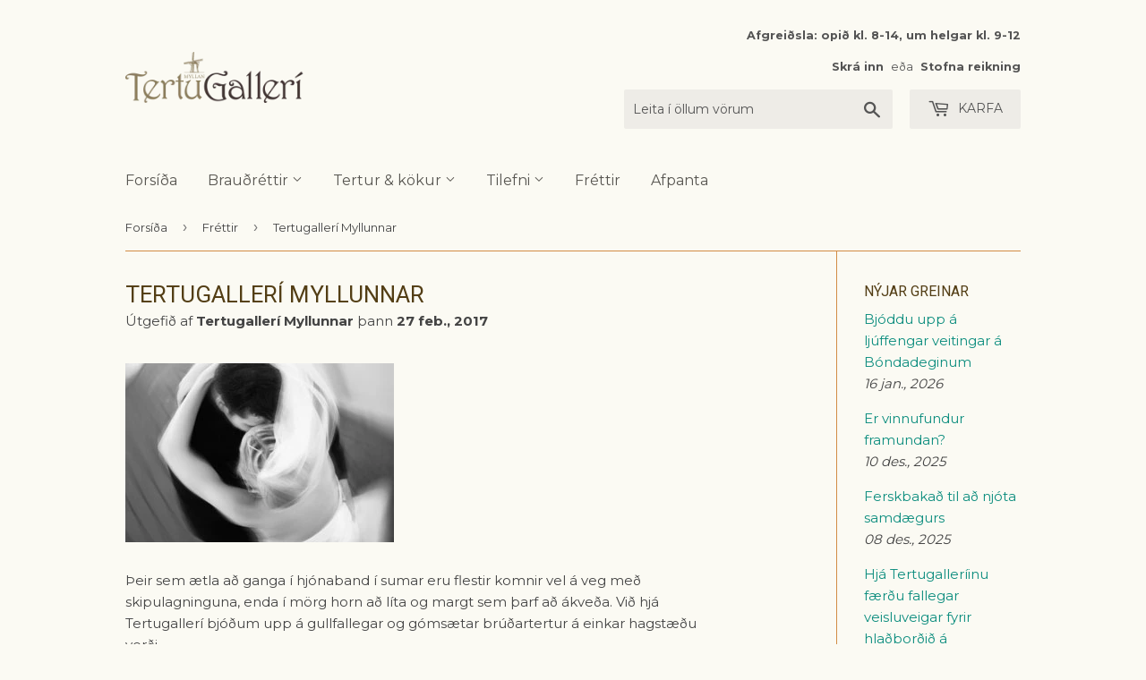

--- FILE ---
content_type: text/html; charset=utf-8
request_url: https://www.tertugallery.is/blogs/frettir/thu-faerd-brudartertuna-hja-tertugalleri
body_size: 28323
content:




<!doctype html>
<!--[if lt IE 7]><html class="no-js lt-ie9 lt-ie8 lt-ie7" lang="en"> <![endif]-->
<!--[if IE 7]><html class="no-js lt-ie9 lt-ie8" lang="en"> <![endif]-->
<!--[if IE 8]><html class="no-js lt-ie9" lang="en"> <![endif]-->
<!--[if IE 9 ]><html class="ie9 no-js"> <![endif]-->
<!--[if (gt IE 9)|!(IE)]><!--> <html class="no-touch no-js"> <!--<![endif]-->
<head>
  <!-- Google Tag Manager -->
<script>(function(w,d,s,l,i){w[l]=w[l]||[];w[l].push({'gtm.start':
new Date().getTime(),event:'gtm.js'});var f=d.getElementsByTagName(s)[0],
j=d.createElement(s),dl=l!='dataLayer'?'&l='+l:'';j.async=true;j.src=
'https://www.googletagmanager.com/gtm.js?id='+i+dl;f.parentNode.insertBefore(j,f);
})(window,document,'script','dataLayer','GTM-PLZNC8H8');</script>
<!-- End Google Tag Manager -->
  <link rel="stylesheet" href="https://obscure-escarpment-2240.herokuapp.com/stylesheets/bcpo-front.css">
  <script>var bcpo_product=null;  var bcpo_settings={"fallback":"default","auto_select":"on","load_main_image":"on","replaceImage":"on","border_style":"round","tooltips":"show","sold_out_style":"transparent","theme":"light","jumbo_colors":"medium","jumbo_images":"medium","circle_swatches":"","inventory_style":"amazon","override_ajax":"on","add_price_addons":"off","money_format2":"{{amount_no_decimals}} kr","money_format_without_currency":"{{amount_no_decimals}} kr","show_currency":"off","global_auto_image_options":"","global_color_options":"","global_colors":[{"key":"","value":"ecf42f"}],"shop_currency":"ISK"};var bcpo_cdn = "//www.tertugallery.is/cdn/shop/t/8/assets/bcpo_cdn?v=4465";var inventory_quantity = [];if(bcpo_product) { for (var i = 0; i < bcpo_product.variants.length; i += 1) { bcpo_product.variants[i].inventory_quantity = inventory_quantity[i]; }}window.bcpo = window.bcpo || {}; bcpo.cart = {"note":null,"attributes":{},"original_total_price":0,"total_price":0,"total_discount":0,"total_weight":0.0,"item_count":0,"items":[],"requires_shipping":false,"currency":"ISK","items_subtotal_price":0,"cart_level_discount_applications":[],"checkout_charge_amount":0};</script>




  <script type="text/javascript">
    var pinterest_settings = {"enabled": false, "round": false, "large": false};
  </script>







  <style>
  .figcap{
    color: #000000;
    font-size: 16px;
  }
  </style>

  <script type="text/javascript">
    var image_caption_settings = {"enabled": false, "font_size": "16", "font_bold": false, "font_italic": false, "font_colour": "#000000"};
  </script>




  <script>(function(H){H.className=H.className.replace(/\bno-js\b/,'js')})(document.documentElement)</script>
  <!-- Basic page needs ================================================== -->
  <meta charset="utf-8">
  <meta http-equiv="X-UA-Compatible" content="IE=edge,chrome=1">

  
  <link rel="shortcut icon" href="//www.tertugallery.is/cdn/shop/files/tertugalleri_bitar_gulr_favicon_20190328_32x32.png?v=1613167986" type="image/png" />
  

  <!-- Title and description ================================================== -->
  <title>
  Tertugallerí Myllunnar
  </title>


  
    <meta name="description" content="Þeir sem ætla að ganga í hjónaband í sumar eru flestir komnir vel á veg með skipulagninguna, enda í mörg horn að líta og margt sem þarf að ákveða. Við hjá Tertugallerí bjóðum upp á gullfallegar og gómsætar brúðartertur á einkar hagstæðu verði. Gott úrval Brúðkaup eru fallegir og skemmtilegir viðburðir sem fólk man alla">
  

  <!-- Product meta ================================================== -->
  <!-- /snippets/social-meta-tags.liquid -->




<meta property="og:site_name" content="Tertugallerí">
<meta property="og:url" content="https://www.tertugalleri.is/blogs/frettir/thu-faerd-brudartertuna-hja-tertugalleri">
<meta property="og:title" content="Tertugallerí Myllunnar">
<meta property="og:type" content="article">
<meta property="og:description" content="Þeir sem ætla að ganga í hjónaband í sumar eru flestir komnir vel á veg með skipulagninguna, enda í mörg horn að líta og margt sem þarf að ákveða. Við hjá Tertugallerí bjóðum upp á gullfallegar og gómsætar brúðartertur á einkar hagstæðu verði.">





<meta name="twitter:card" content="summary_large_image">
<meta name="twitter:title" content="Tertugallerí Myllunnar">
<meta name="twitter:description" content="Þeir sem ætla að ganga í hjónaband í sumar eru flestir komnir vel á veg með skipulagninguna, enda í mörg horn að líta og margt sem þarf að ákveða. Við hjá Tertugallerí bjóðum upp á gullfallegar og gómsætar brúðartertur á einkar hagstæðu verði.">


  <!-- Helpers ================================================== -->
  <link rel="canonical" href="https://www.tertugalleri.is/blogs/frettir/thu-faerd-brudartertuna-hja-tertugalleri">
  <meta name="viewport" content="width=device-width,initial-scale=1">

  <!-- CSS ================================================== -->
  <link href="//www.tertugallery.is/cdn/shop/t/8/assets/theme.scss.css?v=11506266904139816181767708965" rel="stylesheet" type="text/css" media="all" />
  
  
  
  <link href="//fonts.googleapis.com/css?family=Montserrat:400,700" rel="stylesheet" type="text/css" media="all" />


  
    
    
    <link href="//fonts.googleapis.com/css?family=Roboto:400" rel="stylesheet" type="text/css" media="all" />
  


  



  <!-- Header hook for plugins ================================================== -->
  <script>window.performance && window.performance.mark && window.performance.mark('shopify.content_for_header.start');</script><meta id="shopify-digital-wallet" name="shopify-digital-wallet" content="/2726959/digital_wallets/dialog">
<link rel="alternate" type="application/atom+xml" title="Feed" href="/blogs/frettir.atom" />
<script async="async" src="/checkouts/internal/preloads.js?locale=is-IS"></script>
<script id="shopify-features" type="application/json">{"accessToken":"49884db67ecea3f1e2a2f3c16bbee2d1","betas":["rich-media-storefront-analytics"],"domain":"www.tertugallery.is","predictiveSearch":true,"shopId":2726959,"locale":"en"}</script>
<script>var Shopify = Shopify || {};
Shopify.shop = "tertugalleri.myshopify.com";
Shopify.locale = "is";
Shopify.currency = {"active":"ISK","rate":"1.0"};
Shopify.country = "IS";
Shopify.theme = {"name":"Zapiet 2.0 - CW Supply","id":133882544385,"schema_name":"Supply","schema_version":"3.0.1","theme_store_id":679,"role":"main"};
Shopify.theme.handle = "null";
Shopify.theme.style = {"id":null,"handle":null};
Shopify.cdnHost = "www.tertugallery.is/cdn";
Shopify.routes = Shopify.routes || {};
Shopify.routes.root = "/";</script>
<script type="module">!function(o){(o.Shopify=o.Shopify||{}).modules=!0}(window);</script>
<script>!function(o){function n(){var o=[];function n(){o.push(Array.prototype.slice.apply(arguments))}return n.q=o,n}var t=o.Shopify=o.Shopify||{};t.loadFeatures=n(),t.autoloadFeatures=n()}(window);</script>
<script id="shop-js-analytics" type="application/json">{"pageType":"article"}</script>
<script defer="defer" async type="module" src="//www.tertugallery.is/cdn/shopifycloud/shop-js/modules/v2/client.init-shop-cart-sync_BT-GjEfc.en.esm.js"></script>
<script defer="defer" async type="module" src="//www.tertugallery.is/cdn/shopifycloud/shop-js/modules/v2/chunk.common_D58fp_Oc.esm.js"></script>
<script defer="defer" async type="module" src="//www.tertugallery.is/cdn/shopifycloud/shop-js/modules/v2/chunk.modal_xMitdFEc.esm.js"></script>
<script type="module">
  await import("//www.tertugallery.is/cdn/shopifycloud/shop-js/modules/v2/client.init-shop-cart-sync_BT-GjEfc.en.esm.js");
await import("//www.tertugallery.is/cdn/shopifycloud/shop-js/modules/v2/chunk.common_D58fp_Oc.esm.js");
await import("//www.tertugallery.is/cdn/shopifycloud/shop-js/modules/v2/chunk.modal_xMitdFEc.esm.js");

  window.Shopify.SignInWithShop?.initShopCartSync?.({"fedCMEnabled":true,"windoidEnabled":true});

</script>
<script>(function() {
  var isLoaded = false;
  function asyncLoad() {
    if (isLoaded) return;
    isLoaded = true;
    var urls = ["\/\/cdn.shopify.com\/proxy\/f9a8a7fa1935d1882034eff667d95ec0040fc05f8294f4952357e564a391a49d\/obscure-escarpment-2240.herokuapp.com\/js\/best_custom_product_options.js?shop=tertugalleri.myshopify.com\u0026sp-cache-control=cHVibGljLCBtYXgtYWdlPTkwMA"];
    for (var i = 0; i < urls.length; i++) {
      var s = document.createElement('script');
      s.type = 'text/javascript';
      s.async = true;
      s.src = urls[i];
      var x = document.getElementsByTagName('script')[0];
      x.parentNode.insertBefore(s, x);
    }
  };
  if(window.attachEvent) {
    window.attachEvent('onload', asyncLoad);
  } else {
    window.addEventListener('load', asyncLoad, false);
  }
})();</script>
<script id="__st">var __st={"a":2726959,"offset":0,"reqid":"961f4987-ccd2-4283-81a9-d4c9e273f46b-1769150279","pageurl":"www.tertugallery.is\/blogs\/frettir\/thu-faerd-brudartertuna-hja-tertugalleri","s":"articles-137977221","u":"73851038a237","p":"article","rtyp":"article","rid":137977221};</script>
<script>window.ShopifyPaypalV4VisibilityTracking = true;</script>
<script id="captcha-bootstrap">!function(){'use strict';const t='contact',e='account',n='new_comment',o=[[t,t],['blogs',n],['comments',n],[t,'customer']],c=[[e,'customer_login'],[e,'guest_login'],[e,'recover_customer_password'],[e,'create_customer']],r=t=>t.map((([t,e])=>`form[action*='/${t}']:not([data-nocaptcha='true']) input[name='form_type'][value='${e}']`)).join(','),a=t=>()=>t?[...document.querySelectorAll(t)].map((t=>t.form)):[];function s(){const t=[...o],e=r(t);return a(e)}const i='password',u='form_key',d=['recaptcha-v3-token','g-recaptcha-response','h-captcha-response',i],f=()=>{try{return window.sessionStorage}catch{return}},m='__shopify_v',_=t=>t.elements[u];function p(t,e,n=!1){try{const o=window.sessionStorage,c=JSON.parse(o.getItem(e)),{data:r}=function(t){const{data:e,action:n}=t;return t[m]||n?{data:e,action:n}:{data:t,action:n}}(c);for(const[e,n]of Object.entries(r))t.elements[e]&&(t.elements[e].value=n);n&&o.removeItem(e)}catch(o){console.error('form repopulation failed',{error:o})}}const l='form_type',E='cptcha';function T(t){t.dataset[E]=!0}const w=window,h=w.document,L='Shopify',v='ce_forms',y='captcha';let A=!1;((t,e)=>{const n=(g='f06e6c50-85a8-45c8-87d0-21a2b65856fe',I='https://cdn.shopify.com/shopifycloud/storefront-forms-hcaptcha/ce_storefront_forms_captcha_hcaptcha.v1.5.2.iife.js',D={infoText:'Protected by hCaptcha',privacyText:'Privacy',termsText:'Terms'},(t,e,n)=>{const o=w[L][v],c=o.bindForm;if(c)return c(t,g,e,D).then(n);var r;o.q.push([[t,g,e,D],n]),r=I,A||(h.body.append(Object.assign(h.createElement('script'),{id:'captcha-provider',async:!0,src:r})),A=!0)});var g,I,D;w[L]=w[L]||{},w[L][v]=w[L][v]||{},w[L][v].q=[],w[L][y]=w[L][y]||{},w[L][y].protect=function(t,e){n(t,void 0,e),T(t)},Object.freeze(w[L][y]),function(t,e,n,w,h,L){const[v,y,A,g]=function(t,e,n){const i=e?o:[],u=t?c:[],d=[...i,...u],f=r(d),m=r(i),_=r(d.filter((([t,e])=>n.includes(e))));return[a(f),a(m),a(_),s()]}(w,h,L),I=t=>{const e=t.target;return e instanceof HTMLFormElement?e:e&&e.form},D=t=>v().includes(t);t.addEventListener('submit',(t=>{const e=I(t);if(!e)return;const n=D(e)&&!e.dataset.hcaptchaBound&&!e.dataset.recaptchaBound,o=_(e),c=g().includes(e)&&(!o||!o.value);(n||c)&&t.preventDefault(),c&&!n&&(function(t){try{if(!f())return;!function(t){const e=f();if(!e)return;const n=_(t);if(!n)return;const o=n.value;o&&e.removeItem(o)}(t);const e=Array.from(Array(32),(()=>Math.random().toString(36)[2])).join('');!function(t,e){_(t)||t.append(Object.assign(document.createElement('input'),{type:'hidden',name:u})),t.elements[u].value=e}(t,e),function(t,e){const n=f();if(!n)return;const o=[...t.querySelectorAll(`input[type='${i}']`)].map((({name:t})=>t)),c=[...d,...o],r={};for(const[a,s]of new FormData(t).entries())c.includes(a)||(r[a]=s);n.setItem(e,JSON.stringify({[m]:1,action:t.action,data:r}))}(t,e)}catch(e){console.error('failed to persist form',e)}}(e),e.submit())}));const S=(t,e)=>{t&&!t.dataset[E]&&(n(t,e.some((e=>e===t))),T(t))};for(const o of['focusin','change'])t.addEventListener(o,(t=>{const e=I(t);D(e)&&S(e,y())}));const B=e.get('form_key'),M=e.get(l),P=B&&M;t.addEventListener('DOMContentLoaded',(()=>{const t=y();if(P)for(const e of t)e.elements[l].value===M&&p(e,B);[...new Set([...A(),...v().filter((t=>'true'===t.dataset.shopifyCaptcha))])].forEach((e=>S(e,t)))}))}(h,new URLSearchParams(w.location.search),n,t,e,['guest_login'])})(!0,!0)}();</script>
<script integrity="sha256-4kQ18oKyAcykRKYeNunJcIwy7WH5gtpwJnB7kiuLZ1E=" data-source-attribution="shopify.loadfeatures" defer="defer" src="//www.tertugallery.is/cdn/shopifycloud/storefront/assets/storefront/load_feature-a0a9edcb.js" crossorigin="anonymous"></script>
<script data-source-attribution="shopify.dynamic_checkout.dynamic.init">var Shopify=Shopify||{};Shopify.PaymentButton=Shopify.PaymentButton||{isStorefrontPortableWallets:!0,init:function(){window.Shopify.PaymentButton.init=function(){};var t=document.createElement("script");t.src="https://www.tertugallery.is/cdn/shopifycloud/portable-wallets/latest/portable-wallets.en.js",t.type="module",document.head.appendChild(t)}};
</script>
<script data-source-attribution="shopify.dynamic_checkout.buyer_consent">
  function portableWalletsHideBuyerConsent(e){var t=document.getElementById("shopify-buyer-consent"),n=document.getElementById("shopify-subscription-policy-button");t&&n&&(t.classList.add("hidden"),t.setAttribute("aria-hidden","true"),n.removeEventListener("click",e))}function portableWalletsShowBuyerConsent(e){var t=document.getElementById("shopify-buyer-consent"),n=document.getElementById("shopify-subscription-policy-button");t&&n&&(t.classList.remove("hidden"),t.removeAttribute("aria-hidden"),n.addEventListener("click",e))}window.Shopify?.PaymentButton&&(window.Shopify.PaymentButton.hideBuyerConsent=portableWalletsHideBuyerConsent,window.Shopify.PaymentButton.showBuyerConsent=portableWalletsShowBuyerConsent);
</script>
<script data-source-attribution="shopify.dynamic_checkout.cart.bootstrap">document.addEventListener("DOMContentLoaded",(function(){function t(){return document.querySelector("shopify-accelerated-checkout-cart, shopify-accelerated-checkout")}if(t())Shopify.PaymentButton.init();else{new MutationObserver((function(e,n){t()&&(Shopify.PaymentButton.init(),n.disconnect())})).observe(document.body,{childList:!0,subtree:!0})}}));
</script>
<script id='scb4127' type='text/javascript' async='' src='https://www.tertugallery.is/cdn/shopifycloud/privacy-banner/storefront-banner.js'></script>
<script>window.performance && window.performance.mark && window.performance.mark('shopify.content_for_header.end');</script>

  

<!--[if lt IE 9]>
<script src="//cdnjs.cloudflare.com/ajax/libs/html5shiv/3.7.2/html5shiv.min.js" type="text/javascript"></script>
<script src="//www.tertugallery.is/cdn/shop/t/8/assets/respond.min.js?v=4465" type="text/javascript"></script>
<link href="//www.tertugallery.is/cdn/shop/t/8/assets/respond-proxy.html" id="respond-proxy" rel="respond-proxy" />
<link href="//www.tertugalleri.is/search?q=fb502f0db13d84a3358be59ac0320956" id="respond-redirect" rel="respond-redirect" />
<script src="//www.tertugalleri.is/search?q=fb502f0db13d84a3358be59ac0320956" type="text/javascript"></script>
<![endif]-->
<!--[if (lte IE 9) ]><script src="//www.tertugallery.is/cdn/shop/t/8/assets/match-media.min.js?v=4465" type="text/javascript"></script><![endif]-->


  
  

  <script src="//www.tertugallery.is/cdn/shop/t/8/assets/jquery-2.2.3.min.js?v=58211863146907186831656941774" type="text/javascript"></script>

  <!--[if (gt IE 9)|!(IE)]><!--><script src="//www.tertugallery.is/cdn/shop/t/8/assets/lazysizes.min.js?v=8147953233334221341656941774" async="async"></script><!--<![endif]-->
  <!--[if lte IE 9]><script src="//www.tertugallery.is/cdn/shop/t/8/assets/lazysizes.min.js?v=8147953233334221341656941774"></script><![endif]-->

  <!--[if (gt IE 9)|!(IE)]><!--><script src="//www.tertugallery.is/cdn/shop/t/8/assets/vendor.js?v=36233103725173156861656941774" defer="defer"></script><!--<![endif]-->
  <!--[if lte IE 9]><script src="//www.tertugallery.is/cdn/shop/t/8/assets/vendor.js?v=36233103725173156861656941774"></script><![endif]-->

  <!--[if (gt IE 9)|!(IE)]><!--><script src="//www.tertugallery.is/cdn/shop/t/8/assets/theme.js?v=158435800363296876981656941774" defer="defer"></script><!--<![endif]-->
  <!--[if lte IE 9]><script src="//www.tertugallery.is/cdn/shop/t/8/assets/theme.js?v=158435800363296876981656941774"></script><![endif]-->


<!-- Zapiet | Store Pickup + Delivery -->

<!-- Zapiet | Store Pickup + Delivery -->
  
  

  <!-- "snippets/shogun-head.liquid" was not rendered, the associated app was uninstalled -->
<!-- BEGIN app block: shopify://apps/zapiet-pickup-delivery/blocks/app-embed/5599aff0-8af1-473a-a372-ecd72a32b4d5 -->









    <style>#storePickupApp {
}</style>




<script type="text/javascript">
    var zapietTranslations = {};

    window.ZapietMethods = {"pickup":{"active":true,"enabled":true,"name":"Pickup","sort":0,"status":{"condition":"price","operator":"morethan","value":0,"enabled":true,"product_conditions":{"enabled":false,"value":"Delivery Only,Shipping Only","enable":true,"property":"tags","hide_button":false}},"button":{"type":"default","default":null,"hover":null,"active":null}},"delivery":{"active":false,"enabled":false,"name":"Delivery","sort":1,"status":{"condition":"price","operator":"morethan","value":499900,"enabled":true,"product_conditions":{"enabled":false,"value":"Pickup Only,Shipping Only","enable":false,"property":"tags","hide_button":false}},"button":{"type":"default","default":null,"hover":null,"active":null}},"shipping":{"active":false,"enabled":false,"name":"Shipping","sort":1,"status":{"condition":"weight","operator":"morethan","value":100,"enabled":true,"product_conditions":{"enabled":false,"value":"Delivery Only,Pickup Only","enable":false,"property":"tags","hide_button":false}},"button":{"type":"default","default":null,"hover":null,"active":null}}}
    window.ZapietEvent = {
        listen: function(eventKey, callback) {
            if (!this.listeners) {
                this.listeners = [];
            }
            this.listeners.push({
                eventKey: eventKey,
                callback: callback
            });
        },
    };

    

    
        
        var language_settings = {"enable_app":true,"enable_geo_search_for_pickups":false,"pickup_region_filter_enabled":false,"pickup_region_filter_field":null,"currency":"ISK","weight_format":"kg","pickup.enable_map":false,"delivery_validation_method":"exact_postcode_matching","base_country_name":"Iceland","base_country_code":"IS","method_display_style":"default","default_method_display_style":"classic","date_format":"m/d/Y","time_format":"HH:i","week_day_start":"Sun","pickup_address_format":"<span class=\"name\"><strong>{{company_name}}</strong></span>\n<span class=\"address\">{{address_line_1}}, {{city}}</span>","rates_enabled":true,"payment_customization_enabled":false,"distance_format":"km","enable_delivery_address_autocompletion":false,"enable_delivery_current_location":false,"enable_pickup_address_autocompletion":false,"pickup_date_picker_enabled":true,"pickup_time_picker_enabled":true,"delivery_note_enabled":false,"delivery_note_required":false,"delivery_date_picker_enabled":true,"delivery_time_picker_enabled":true,"shipping.date_picker_enabled":false,"delivery_validate_cart":false,"pickup_validate_cart":false,"gmak":"","enable_checkout_locale":true,"enable_checkout_url":true,"disable_widget_for_digital_items":false,"disable_widget_for_product_handles":"gift-card","colors":{"widget_active_background_color":null,"widget_active_border_color":null,"widget_active_icon_color":null,"widget_active_text_color":null,"widget_inactive_background_color":null,"widget_inactive_border_color":null,"widget_inactive_icon_color":null,"widget_inactive_text_color":null},"delivery_validator":{"enabled":false,"show_on_page_load":false,"sticky":false},"checkout":{"delivery":{"discount_code":"","prepopulate_shipping_address":true,"preselect_first_available_time":true},"pickup":{"discount_code":null,"prepopulate_shipping_address":true,"customer_phone_required":false,"preselect_first_location":true,"preselect_first_available_time":true},"shipping":{"discount_code":""}},"day_name_attribute_enabled":false,"methods":{"pickup":{"active":true,"enabled":true,"name":"Pickup","sort":0,"status":{"condition":"price","operator":"morethan","value":0,"enabled":true,"product_conditions":{"enabled":false,"value":"Delivery Only,Shipping Only","enable":true,"property":"tags","hide_button":false}},"button":{"type":"default","default":null,"hover":null,"active":null}},"delivery":{"active":false,"enabled":false,"name":"Delivery","sort":1,"status":{"condition":"price","operator":"morethan","value":499900,"enabled":true,"product_conditions":{"enabled":false,"value":"Pickup Only,Shipping Only","enable":false,"property":"tags","hide_button":false}},"button":{"type":"default","default":null,"hover":null,"active":null}},"shipping":{"active":false,"enabled":false,"name":"Shipping","sort":1,"status":{"condition":"weight","operator":"morethan","value":100,"enabled":true,"product_conditions":{"enabled":false,"value":"Delivery Only,Pickup Only","enable":false,"property":"tags","hide_button":false}},"button":{"type":"default","default":null,"hover":null,"active":null}}},"translations":{"methods":{"shipping":"Shipping","pickup":"Pickups","delivery":"Delivery"},"calendar":{"january":"Janúar","february":"Febrúar","march":"Mars","april":"Apríl","may":"Maí","june":"Júní","july":"Júlí","august":"Ágúst","september":"September","october":"Október","november":"Nóvember","december":"Desember","sunday":"Sun","monday":"Mán","tuesday":"Þri","wednesday":"Mið","thursday":"Fim","friday":"Fös","saturday":"Lau","today":"Í dag","close":"Loka","labelMonthNext":"Næsti mán","labelMonthPrev":"Fyrri mán","labelMonthSelect":"Veldu mán","labelYearSelect":"Veldu ár","and":"og","between":"milli"},"pickup":{"heading":"Tertugallerí minnir á að allar tertur og smurbrauð eru ferskvörur og ætlaðar til neyslu samdægurs. Þær eru vissulega hæfar til neyslu daginn eftir pöntun en við minnum á að krem og brauð harðnar fljótt, rjómi þjappast saman og kökubotnar og brauð blotna og ferksvara missir fersleikann við geymslu. Það er því alltaf gert ráð fyrir því að tertur frá Tertugallerí séu pantaðar þann dag sem á að neyta þeirra. Athugið að alltaf á að geyma kælivörur við 0-4°C","note":null,"location_placeholder":"108","location_label":"Tertugallerí Myllunnar","datepicker_label":"Veldu dagetningu","date_time_output":"{{DATE}} at {{TIME}}","datepicker_placeholder":"Veldu dag og tíma","locations_found":"Veldu dag og tíma til að sækja","no_locations_found":"Sorry, we could not find any pickup locations.","no_date_time_selected":"Vinsamlegast veldu dag og tíma","checkout_button":"Klára pöntun","could_not_find_location":"Sorry, we could not find your location.","checkout_error":"Þú hefur ekki valið dag og tíma ↑","filter_by_region_placeholder":"Filter by region","more_information":"Nánari upplýsingar","opening_hours":"Opnunartími","min_order_total":"þú þarft að panta fyrir 5000 kr eða meira til að fá sent heim","min_order_weight":"Minimum order weight for pickup is {{ weight }}","max_order_total":"Maximum order value for pickup is kr0","max_order_weight":"Maximum order weight for pickup is {{ weight }}","cart_eligibility_error":"Sorry, pickup is not available for your selected items.","no_locations_region":"Sorry, pickup is not available in your region.","location_error":"Please select a pickup location.","dates_not_available":"Sorry, your selected items are not currently available for pickup.","preselect_first_available_time":"Select a time","method_not_available":"Not available"},"delivery":{"heading":"FÁ SENT HEIM*","note":"*Heimsending er tímabundið í boði, en aðeins á höfuðborgarsvæðinu","location_placeholder":"Skrifaðu póstnúmerið þitt","datepicker_label":"Veldu dagsetningu","datepicker_placeholder":"Veldu dagsetningu","time_date_information":"Pöntunin þín verður afhent <span class=\"delivery_date\">{{DATE}}</span> between {{SLOT_START_TIME}} and {{SLOT_END_TIME}} to the following address:","available":"Frábært! þú getur fengið sent heim","not_available":"Því miður þá getum við ekki sent inn á þitt svæði","no_date_time_selected":"Vinsamlegast veldu dagsetningu og tíma","checkout_button":"Klára pöntun","could_not_find_location":"Sorry, we could not find your location.","checkout_error":"Þú hefur ekki valið dagsetningu og tíma","date_time_output":"{{DATE}} between {{SLOT_START_TIME}} and {{SLOT_END_TIME}}","cart_eligibility_error":"Því miður þá getum við ekki sent inn á þitt svæði","min_order_total":"þú þarft að panta fyrir 5000 kr eða meira til að fá sent heim","min_order_weight":"Minimum order weight for delivery is {{ weight }}","max_order_total":"Maximum order value for delivery is kr499.900","max_order_weight":"Maximum order weight for delivery is {{ weight }}","dates_not_available":"Sorry, your selected items are not currently available for delivery.","delivery_validator_prelude":"Do we deliver?","delivery_validator_placeholder":"Enter your postal code ...","delivery_validator_button_label":"Go","delivery_validator_eligible_heading":"Great, we deliver to your area!","delivery_validator_eligible_content":"To start shopping just click the button below","delivery_validator_eligible_button_label":"Continue shopping","delivery_validator_not_eligible_heading":"Sorry, we do not deliver to your area","delivery_validator_not_eligible_content":"You are more then welcome to continue browsing our store","delivery_validator_not_eligible_button_label":"Continue shopping","delivery_validator_error_heading":"An error occured","delivery_validator_error_content":"Sorry, it looks like we have encountered an unexpected error. Please try again.","delivery_validator_error_button_label":"Continue shopping","delivery_note_label":"Please enter delivery instructions (optional)","delivery_note_label_required":"Please enter delivery instructions (required)","delivery_note_error":"Please enter delivery instructions","delivery_validator_eligible_button_link":"#","delivery_validator_not_eligible_button_link":"#","delivery_validator_error_button_link":"#","preselect_first_available_time":"Select a time","method_not_available":"Not available"},"shipping":{"heading":"Shipping","note":"Please click the checkout button to continue.","checkout_button":"Checkout","datepicker_placeholder":"Choose a date and time.","checkout_error":"Please choose a date for shipping.","min_order_total":"Minimum order value for shipping is {{ price }}","min_order_weight":"Minimum order weight for shipping is 0.10kg","max_order_total":"Maximum order value for shipping is {{ price }}","max_order_weight":"Maximum order weight for shipping is 0.10kg","cart_eligibility_error":"Sorry, shipping is not available for your selected items."},"product_widget":{"title":"Delivery and pickup options:","pickup_at":"Pickup at {{ location }}","ready_for_collection":"Ready for collection from","on":"on","view_all_stores":"View all stores","pickup_not_available_item":"Pickup not available for this item","delivery_not_available_location":"Delivery not available for {{ postal_code }}","delivered_by":"Delivered by {{ date }}","delivered_today":"Delivered today","change":"Change","tomorrow":"tomorrow","today":"today","delivery_to":"Delivery to {{ postal_code }}","showing_options_for":"Showing options for {{ postal_code }}","modal_heading":"Select a store for pickup","modal_subheading":"Showing stores near {{ postal_code }}","show_opening_hours":"Show opening hours","hide_opening_hours":"Hide opening hours","closed":"Closed","input_placeholder":"Enter your postal code","input_button":"Check","input_error":"Add a postal code to check available delivery and pickup options.","pickup_available":"Pickup available","not_available":"Not available","select":"Select","selected":"Selected","find_a_store":"Find a store"},"shipping_language_code":"is","delivery_language_code":"en-AU","pickup_language_code":"en-CA"},"default_language":"is","region":"us-2","api_region":"api-us","enable_zapiet_id_all_items":false,"widget_restore_state_on_load":false,"draft_orders_enabled":false,"preselect_checkout_method":true,"widget_show_could_not_locate_div_error":true,"checkout_extension_enabled":false,"show_pickup_consent_checkbox":false,"show_delivery_consent_checkbox":false,"subscription_paused":false,"pickup_note_enabled":false,"pickup_note_required":false,"shipping_note_enabled":false,"shipping_note_required":false};
        zapietTranslations["is"] = language_settings.translations;
    
        
        var language_settings = {"enable_app":true,"enable_geo_search_for_pickups":false,"pickup_region_filter_enabled":false,"pickup_region_filter_field":null,"currency":"ISK","weight_format":"kg","pickup.enable_map":false,"delivery_validation_method":"exact_postcode_matching","base_country_name":"Iceland","base_country_code":"IS","method_display_style":"default","default_method_display_style":"classic","date_format":"m/d/Y","time_format":"HH:i","week_day_start":"Sun","pickup_address_format":"<span class=\"name\"><strong>{{company_name}}</strong></span>\n<span class=\"address\">{{address_line_1}}, {{city}}</span>","rates_enabled":true,"payment_customization_enabled":false,"distance_format":"km","enable_delivery_address_autocompletion":false,"enable_delivery_current_location":false,"enable_pickup_address_autocompletion":false,"pickup_date_picker_enabled":true,"pickup_time_picker_enabled":true,"delivery_note_enabled":false,"delivery_note_required":false,"delivery_date_picker_enabled":true,"delivery_time_picker_enabled":true,"shipping.date_picker_enabled":false,"delivery_validate_cart":false,"pickup_validate_cart":false,"gmak":"","enable_checkout_locale":true,"enable_checkout_url":true,"disable_widget_for_digital_items":false,"disable_widget_for_product_handles":"gift-card","colors":{"widget_active_background_color":null,"widget_active_border_color":null,"widget_active_icon_color":null,"widget_active_text_color":null,"widget_inactive_background_color":null,"widget_inactive_border_color":null,"widget_inactive_icon_color":null,"widget_inactive_text_color":null},"delivery_validator":{"enabled":false,"show_on_page_load":false,"sticky":false},"checkout":{"delivery":{"discount_code":"","prepopulate_shipping_address":true,"preselect_first_available_time":true},"pickup":{"discount_code":null,"prepopulate_shipping_address":true,"customer_phone_required":false,"preselect_first_location":true,"preselect_first_available_time":true},"shipping":{"discount_code":""}},"day_name_attribute_enabled":false,"methods":{"pickup":{"active":true,"enabled":true,"name":"Pickup","sort":0,"status":{"condition":"price","operator":"morethan","value":0,"enabled":true,"product_conditions":{"enabled":false,"value":"Delivery Only,Shipping Only","enable":true,"property":"tags","hide_button":false}},"button":{"type":"default","default":null,"hover":null,"active":null}},"delivery":{"active":false,"enabled":false,"name":"Delivery","sort":1,"status":{"condition":"price","operator":"morethan","value":499900,"enabled":true,"product_conditions":{"enabled":false,"value":"Pickup Only,Shipping Only","enable":false,"property":"tags","hide_button":false}},"button":{"type":"default","default":null,"hover":null,"active":null}},"shipping":{"active":false,"enabled":false,"name":"Shipping","sort":1,"status":{"condition":"weight","operator":"morethan","value":100,"enabled":true,"product_conditions":{"enabled":false,"value":"Delivery Only,Pickup Only","enable":false,"property":"tags","hide_button":false}},"button":{"type":"default","default":null,"hover":null,"active":null}}},"translations":{"methods":{"shipping":"Shipping","pickup":"Pickups","delivery":"Delivery"},"calendar":{"january":"January","february":"February","march":"March","april":"April","may":"May","june":"June","july":"July","august":"August","september":"September","october":"October","november":"November","december":"December","sunday":"Sun","monday":"Mon","tuesday":"Tue","wednesday":"Wed","thursday":"Thu","friday":"Fri","saturday":"Sat","today":"","close":"","labelMonthNext":"Next month","labelMonthPrev":"Previous month","labelMonthSelect":"Select a month","labelYearSelect":"Select a year","and":"and","between":"between"},"pickup":{"heading":"Store Pickup","note":"","location_placeholder":"Enter your postal code ...","filter_by_region_placeholder":"Filter by state/province","location_label":"Choose a location.","datepicker_label":"Choose a date and time.","date_time_output":"{{DATE}} at {{TIME}}","datepicker_placeholder":"Choose a date and time.","locations_found":"Please select a pickup location:","no_locations_found":"Sorry, pickup is not available for your selected items.","no_locations_region":"Sorry, pickup is not available in your region.","no_date_time_selected":"Please select a date & time.","checkout_button":"Checkout","could_not_find_location":"Sorry, we could not find your location.","checkout_error":"Please select a date and time for pickup.","more_information":"More information","opening_hours":"Opening hours","dates_not_available":"Sorry, your selected items are not currently available for pickup.","min_order_total":"Minimum order value for pickup is kr0","min_order_weight":"Minimum order weight for pickup is {{ weight }}","max_order_total":"Maximum order value for pickup is kr0","max_order_weight":"Maximum order weight for pickup is {{ weight }}","cart_eligibility_error":"Sorry, pickup is not available for your selected items.","location_error":"Please select a pickup location.","preselect_first_available_time":"Select a time","method_not_available":"Not available"},"delivery":{"heading":"Local Delivery","note":"Enter your postal code to check if you are eligible for local delivery:","location_placeholder":"Enter your postal code ...","datepicker_label":"Choose a date and time.","datepicker_placeholder":"Choose a date and time.","date_time_output":"{{DATE}} between {{SLOT_START_TIME}} and {{SLOT_END_TIME}}","available":"Great! You are eligible for delivery.","not_available":"Sorry, delivery is not available in your area.","no_date_time_selected":"Please select a date & time for pickup.","checkout_button":"Checkout","could_not_find_location":"Sorry, we could not find your location.","checkout_error":"Please enter a valid zipcode and select your preferred date and time for delivery.","cart_eligibility_error":"Sorry, delivery is not available for your selected items.","dates_not_available":"Sorry, your selected items are not currently available for delivery.","min_order_total":"Minimum order value for delivery is kr499.900","min_order_weight":"Minimum order weight for delivery is {{ weight }}","max_order_total":"Maximum order value for delivery is kr499.900","max_order_weight":"Maximum order weight for delivery is {{ weight }}","delivery_validator_prelude":"Do we deliver?","delivery_validator_placeholder":"Enter your postal code ...","delivery_validator_button_label":"Go","delivery_validator_eligible_heading":"Great, we deliver to your area!","delivery_validator_eligible_content":"To start shopping just click the button below","delivery_validator_eligible_button_label":"Continue shopping","delivery_validator_not_eligible_heading":"Sorry, we do not deliver to your area","delivery_validator_not_eligible_content":"You are more then welcome to continue browsing our store","delivery_validator_not_eligible_button_label":"Continue shopping","delivery_validator_error_heading":"An error occured","delivery_validator_error_content":"Sorry, it looks like we have encountered an unexpected error. Please try again.","delivery_validator_error_button_label":"Continue shopping","delivery_note_label":"Please enter delivery instructions (optional)","delivery_note_label_required":"Please enter delivery instructions (required)","delivery_note_error":"Please enter delivery instructions","delivery_validator_eligible_button_link":"#","delivery_validator_not_eligible_button_link":"#","delivery_validator_error_button_link":"#","preselect_first_available_time":"Select a time","method_not_available":"Not available"},"shipping":{"heading":"Shipping","note":"Please click the checkout button to continue.","checkout_button":"Checkout","datepicker_placeholder":"Choose a date.","checkout_error":"Please choose a date for shipping.","min_order_total":"Minimum order value for shipping is {{ price }}","min_order_weight":"Minimum order weight for shipping is 0.10kg","max_order_total":"Maximum order value for shipping is {{ price }}","max_order_weight":"Maximum order weight for shipping is 0.10kg","cart_eligibility_error":"Sorry, shipping is not available for your selected items."},"widget":{"zapiet_id_error":"There was a problem adding the Zapiet ID to your cart","attributes_error":"There was a problem adding the attributes to your cart"},"product_widget":{"title":"Delivery and pickup options:","pickup_at":"Pickup at {{ location }}","ready_for_collection":"Ready for collection from","on":"on","view_all_stores":"View all stores","pickup_not_available_item":"Pickup not available for this item","delivery_not_available_location":"Delivery not available for {{ postal_code }}","delivered_by":"Delivered by {{ date }}","delivered_today":"Delivered today","change":"Change","tomorrow":"tomorrow","today":"today","delivery_to":"Delivery to {{ postal_code }}","showing_options_for":"Showing options for {{ postal_code }}","modal_heading":"Select a store for pickup","modal_subheading":"Showing stores near {{ postal_code }}","show_opening_hours":"Show opening hours","hide_opening_hours":"Hide opening hours","closed":"Closed","input_placeholder":"Enter your postal code","input_button":"Check","input_error":"Add a postal code to check available delivery and pickup options.","pickup_available":"Pickup available","not_available":"Not available","select":"Select","selected":"Selected","find_a_store":"Find a store"},"shipping_language_code":"en","delivery_language_code":"en-AU","pickup_language_code":"en-CA"},"default_language":"is","region":"us-2","api_region":"api-us","enable_zapiet_id_all_items":false,"widget_restore_state_on_load":false,"draft_orders_enabled":false,"preselect_checkout_method":true,"widget_show_could_not_locate_div_error":true,"checkout_extension_enabled":false,"show_pickup_consent_checkbox":false,"show_delivery_consent_checkbox":false,"subscription_paused":false,"pickup_note_enabled":false,"pickup_note_required":false,"shipping_note_enabled":false,"shipping_note_required":false};
        zapietTranslations["en"] = language_settings.translations;
    

    function initializeZapietApp() {
        var products = [];

        

        window.ZapietCachedSettings = {
            cached_config: {"enable_app":true,"enable_geo_search_for_pickups":false,"pickup_region_filter_enabled":false,"pickup_region_filter_field":null,"currency":"ISK","weight_format":"kg","pickup.enable_map":false,"delivery_validation_method":"exact_postcode_matching","base_country_name":"Iceland","base_country_code":"IS","method_display_style":"default","default_method_display_style":"classic","date_format":"m/d/Y","time_format":"HH:i","week_day_start":"Sun","pickup_address_format":"<span class=\"name\"><strong>{{company_name}}</strong></span>\n<span class=\"address\">{{address_line_1}}, {{city}}</span>","rates_enabled":true,"payment_customization_enabled":false,"distance_format":"km","enable_delivery_address_autocompletion":false,"enable_delivery_current_location":false,"enable_pickup_address_autocompletion":false,"pickup_date_picker_enabled":true,"pickup_time_picker_enabled":true,"delivery_note_enabled":false,"delivery_note_required":false,"delivery_date_picker_enabled":true,"delivery_time_picker_enabled":true,"shipping.date_picker_enabled":false,"delivery_validate_cart":false,"pickup_validate_cart":false,"gmak":"","enable_checkout_locale":true,"enable_checkout_url":true,"disable_widget_for_digital_items":false,"disable_widget_for_product_handles":"gift-card","colors":{"widget_active_background_color":null,"widget_active_border_color":null,"widget_active_icon_color":null,"widget_active_text_color":null,"widget_inactive_background_color":null,"widget_inactive_border_color":null,"widget_inactive_icon_color":null,"widget_inactive_text_color":null},"delivery_validator":{"enabled":false,"show_on_page_load":false,"sticky":false},"checkout":{"delivery":{"discount_code":"","prepopulate_shipping_address":true,"preselect_first_available_time":true},"pickup":{"discount_code":null,"prepopulate_shipping_address":true,"customer_phone_required":false,"preselect_first_location":true,"preselect_first_available_time":true},"shipping":{"discount_code":""}},"day_name_attribute_enabled":false,"methods":{"pickup":{"active":true,"enabled":true,"name":"Pickup","sort":0,"status":{"condition":"price","operator":"morethan","value":0,"enabled":true,"product_conditions":{"enabled":false,"value":"Delivery Only,Shipping Only","enable":true,"property":"tags","hide_button":false}},"button":{"type":"default","default":null,"hover":null,"active":null}},"delivery":{"active":false,"enabled":false,"name":"Delivery","sort":1,"status":{"condition":"price","operator":"morethan","value":499900,"enabled":true,"product_conditions":{"enabled":false,"value":"Pickup Only,Shipping Only","enable":false,"property":"tags","hide_button":false}},"button":{"type":"default","default":null,"hover":null,"active":null}},"shipping":{"active":false,"enabled":false,"name":"Shipping","sort":1,"status":{"condition":"weight","operator":"morethan","value":100,"enabled":true,"product_conditions":{"enabled":false,"value":"Delivery Only,Pickup Only","enable":false,"property":"tags","hide_button":false}},"button":{"type":"default","default":null,"hover":null,"active":null}}},"translations":{"methods":{"shipping":"Shipping","pickup":"Pickups","delivery":"Delivery"},"calendar":{"january":"Janúar","february":"Febrúar","march":"Mars","april":"Apríl","may":"Maí","june":"Júní","july":"Júlí","august":"Ágúst","september":"September","october":"Október","november":"Nóvember","december":"Desember","sunday":"Sun","monday":"Mán","tuesday":"Þri","wednesday":"Mið","thursday":"Fim","friday":"Fös","saturday":"Lau","today":"Í dag","close":"Loka","labelMonthNext":"Næsti mán","labelMonthPrev":"Fyrri mán","labelMonthSelect":"Veldu mán","labelYearSelect":"Veldu ár","and":"og","between":"milli"},"pickup":{"heading":"Tertugallerí minnir á að allar tertur og smurbrauð eru ferskvörur og ætlaðar til neyslu samdægurs. Þær eru vissulega hæfar til neyslu daginn eftir pöntun en við minnum á að krem og brauð harðnar fljótt, rjómi þjappast saman og kökubotnar og brauð blotna og ferksvara missir fersleikann við geymslu. Það er því alltaf gert ráð fyrir því að tertur frá Tertugallerí séu pantaðar þann dag sem á að neyta þeirra. Athugið að alltaf á að geyma kælivörur við 0-4°C","note":null,"location_placeholder":"108","location_label":"Tertugallerí Myllunnar","datepicker_label":"Veldu dagetningu","date_time_output":"{{DATE}} at {{TIME}}","datepicker_placeholder":"Veldu dag og tíma","locations_found":"Veldu dag og tíma til að sækja","no_locations_found":"Sorry, we could not find any pickup locations.","no_date_time_selected":"Vinsamlegast veldu dag og tíma","checkout_button":"Klára pöntun","could_not_find_location":"Sorry, we could not find your location.","checkout_error":"Þú hefur ekki valið dag og tíma ↑","filter_by_region_placeholder":"Filter by region","more_information":"Nánari upplýsingar","opening_hours":"Opnunartími","min_order_total":"þú þarft að panta fyrir 5000 kr eða meira til að fá sent heim","min_order_weight":"Minimum order weight for pickup is {{ weight }}","max_order_total":"Maximum order value for pickup is kr0","max_order_weight":"Maximum order weight for pickup is {{ weight }}","cart_eligibility_error":"Sorry, pickup is not available for your selected items.","no_locations_region":"Sorry, pickup is not available in your region.","location_error":"Please select a pickup location.","dates_not_available":"Sorry, your selected items are not currently available for pickup.","preselect_first_available_time":"Select a time","method_not_available":"Not available"},"delivery":{"heading":"FÁ SENT HEIM*","note":"*Heimsending er tímabundið í boði, en aðeins á höfuðborgarsvæðinu","location_placeholder":"Skrifaðu póstnúmerið þitt","datepicker_label":"Veldu dagsetningu","datepicker_placeholder":"Veldu dagsetningu","time_date_information":"Pöntunin þín verður afhent <span class=\"delivery_date\">{{DATE}}</span> between {{SLOT_START_TIME}} and {{SLOT_END_TIME}} to the following address:","available":"Frábært! þú getur fengið sent heim","not_available":"Því miður þá getum við ekki sent inn á þitt svæði","no_date_time_selected":"Vinsamlegast veldu dagsetningu og tíma","checkout_button":"Klára pöntun","could_not_find_location":"Sorry, we could not find your location.","checkout_error":"Þú hefur ekki valið dagsetningu og tíma","date_time_output":"{{DATE}} between {{SLOT_START_TIME}} and {{SLOT_END_TIME}}","cart_eligibility_error":"Því miður þá getum við ekki sent inn á þitt svæði","min_order_total":"þú þarft að panta fyrir 5000 kr eða meira til að fá sent heim","min_order_weight":"Minimum order weight for delivery is {{ weight }}","max_order_total":"Maximum order value for delivery is kr499.900","max_order_weight":"Maximum order weight for delivery is {{ weight }}","dates_not_available":"Sorry, your selected items are not currently available for delivery.","delivery_validator_prelude":"Do we deliver?","delivery_validator_placeholder":"Enter your postal code ...","delivery_validator_button_label":"Go","delivery_validator_eligible_heading":"Great, we deliver to your area!","delivery_validator_eligible_content":"To start shopping just click the button below","delivery_validator_eligible_button_label":"Continue shopping","delivery_validator_not_eligible_heading":"Sorry, we do not deliver to your area","delivery_validator_not_eligible_content":"You are more then welcome to continue browsing our store","delivery_validator_not_eligible_button_label":"Continue shopping","delivery_validator_error_heading":"An error occured","delivery_validator_error_content":"Sorry, it looks like we have encountered an unexpected error. Please try again.","delivery_validator_error_button_label":"Continue shopping","delivery_note_label":"Please enter delivery instructions (optional)","delivery_note_label_required":"Please enter delivery instructions (required)","delivery_note_error":"Please enter delivery instructions","delivery_validator_eligible_button_link":"#","delivery_validator_not_eligible_button_link":"#","delivery_validator_error_button_link":"#","preselect_first_available_time":"Select a time","method_not_available":"Not available"},"shipping":{"heading":"Shipping","note":"Please click the checkout button to continue.","checkout_button":"Checkout","datepicker_placeholder":"Choose a date and time.","checkout_error":"Please choose a date for shipping.","min_order_total":"Minimum order value for shipping is {{ price }}","min_order_weight":"Minimum order weight for shipping is 0.10kg","max_order_total":"Maximum order value for shipping is {{ price }}","max_order_weight":"Maximum order weight for shipping is 0.10kg","cart_eligibility_error":"Sorry, shipping is not available for your selected items."},"product_widget":{"title":"Delivery and pickup options:","pickup_at":"Pickup at {{ location }}","ready_for_collection":"Ready for collection from","on":"on","view_all_stores":"View all stores","pickup_not_available_item":"Pickup not available for this item","delivery_not_available_location":"Delivery not available for {{ postal_code }}","delivered_by":"Delivered by {{ date }}","delivered_today":"Delivered today","change":"Change","tomorrow":"tomorrow","today":"today","delivery_to":"Delivery to {{ postal_code }}","showing_options_for":"Showing options for {{ postal_code }}","modal_heading":"Select a store for pickup","modal_subheading":"Showing stores near {{ postal_code }}","show_opening_hours":"Show opening hours","hide_opening_hours":"Hide opening hours","closed":"Closed","input_placeholder":"Enter your postal code","input_button":"Check","input_error":"Add a postal code to check available delivery and pickup options.","pickup_available":"Pickup available","not_available":"Not available","select":"Select","selected":"Selected","find_a_store":"Find a store"},"shipping_language_code":"is","delivery_language_code":"en-AU","pickup_language_code":"en-CA"},"default_language":"is","region":"us-2","api_region":"api-us","enable_zapiet_id_all_items":false,"widget_restore_state_on_load":false,"draft_orders_enabled":false,"preselect_checkout_method":true,"widget_show_could_not_locate_div_error":true,"checkout_extension_enabled":false,"show_pickup_consent_checkbox":false,"show_delivery_consent_checkbox":false,"subscription_paused":false,"pickup_note_enabled":false,"pickup_note_required":false,"shipping_note_enabled":false,"shipping_note_required":false},
            shop_identifier: 'tertugalleri.myshopify.com',
            language_code: 'is',
            checkout_url: '/cart',
            products: products,
            translations: zapietTranslations,
            customer: {
                first_name: '',
                last_name: '',
                company: '',
                address1: '',
                address2: '',
                city: '',
                province: '',
                country: '',
                zip: '',
                phone: '',
                tags: null
            }
        }

        window.Zapiet.start(window.ZapietCachedSettings, true);

        
            window.ZapietEvent.listen('widget_loaded', function() {
                // Custom JavaScript
            });
        
    }

    function loadZapietStyles(href) {
        var ss = document.createElement("link");
        ss.type = "text/css";
        ss.rel = "stylesheet";
        ss.media = "all";
        ss.href = href;
        document.getElementsByTagName("head")[0].appendChild(ss);
    }

    
        loadZapietStyles("https://cdn.shopify.com/extensions/019be05a-52b6-7172-887e-e7eb0fc23ad3/zapiet-pickup-delivery-1073/assets/storepickup.css");
        var zapietLoadScripts = {
            vendor: true,
            storepickup: true,
            pickup: true,
            delivery: false,
            shipping: false,
            pickup_map: false,
            validator: false
        };

        function zapietScriptLoaded(key) {
            zapietLoadScripts[key] = false;
            if (!Object.values(zapietLoadScripts).includes(true)) {
                initializeZapietApp();
            }
        }
    
</script>




    <script type="module" src="https://cdn.shopify.com/extensions/019be05a-52b6-7172-887e-e7eb0fc23ad3/zapiet-pickup-delivery-1073/assets/vendor.js" onload="zapietScriptLoaded('vendor')" defer></script>
    <script type="module" src="https://cdn.shopify.com/extensions/019be05a-52b6-7172-887e-e7eb0fc23ad3/zapiet-pickup-delivery-1073/assets/storepickup.js" onload="zapietScriptLoaded('storepickup')" defer></script>

    

    
        <script type="module" src="https://cdn.shopify.com/extensions/019be05a-52b6-7172-887e-e7eb0fc23ad3/zapiet-pickup-delivery-1073/assets/pickup.js" onload="zapietScriptLoaded('pickup')" defer></script>
    

    

    

    


<!-- END app block --><meta property="og:image" content="https://cdn.shopify.com/s/files/1/0272/6959/files/tertugalleri_hladbord_Hero1_20231101_2ae1846a-3fa6-4d38-8028-e8d3f9ed8d90.png?v=1733924470" />
<meta property="og:image:secure_url" content="https://cdn.shopify.com/s/files/1/0272/6959/files/tertugalleri_hladbord_Hero1_20231101_2ae1846a-3fa6-4d38-8028-e8d3f9ed8d90.png?v=1733924470" />
<meta property="og:image:width" content="1000" />
<meta property="og:image:height" content="500" />
<link href="https://monorail-edge.shopifysvc.com" rel="dns-prefetch">
<script>(function(){if ("sendBeacon" in navigator && "performance" in window) {try {var session_token_from_headers = performance.getEntriesByType('navigation')[0].serverTiming.find(x => x.name == '_s').description;} catch {var session_token_from_headers = undefined;}var session_cookie_matches = document.cookie.match(/_shopify_s=([^;]*)/);var session_token_from_cookie = session_cookie_matches && session_cookie_matches.length === 2 ? session_cookie_matches[1] : "";var session_token = session_token_from_headers || session_token_from_cookie || "";function handle_abandonment_event(e) {var entries = performance.getEntries().filter(function(entry) {return /monorail-edge.shopifysvc.com/.test(entry.name);});if (!window.abandonment_tracked && entries.length === 0) {window.abandonment_tracked = true;var currentMs = Date.now();var navigation_start = performance.timing.navigationStart;var payload = {shop_id: 2726959,url: window.location.href,navigation_start,duration: currentMs - navigation_start,session_token,page_type: "article"};window.navigator.sendBeacon("https://monorail-edge.shopifysvc.com/v1/produce", JSON.stringify({schema_id: "online_store_buyer_site_abandonment/1.1",payload: payload,metadata: {event_created_at_ms: currentMs,event_sent_at_ms: currentMs}}));}}window.addEventListener('pagehide', handle_abandonment_event);}}());</script>
<script id="web-pixels-manager-setup">(function e(e,d,r,n,o){if(void 0===o&&(o={}),!Boolean(null===(a=null===(i=window.Shopify)||void 0===i?void 0:i.analytics)||void 0===a?void 0:a.replayQueue)){var i,a;window.Shopify=window.Shopify||{};var t=window.Shopify;t.analytics=t.analytics||{};var s=t.analytics;s.replayQueue=[],s.publish=function(e,d,r){return s.replayQueue.push([e,d,r]),!0};try{self.performance.mark("wpm:start")}catch(e){}var l=function(){var e={modern:/Edge?\/(1{2}[4-9]|1[2-9]\d|[2-9]\d{2}|\d{4,})\.\d+(\.\d+|)|Firefox\/(1{2}[4-9]|1[2-9]\d|[2-9]\d{2}|\d{4,})\.\d+(\.\d+|)|Chrom(ium|e)\/(9{2}|\d{3,})\.\d+(\.\d+|)|(Maci|X1{2}).+ Version\/(15\.\d+|(1[6-9]|[2-9]\d|\d{3,})\.\d+)([,.]\d+|)( \(\w+\)|)( Mobile\/\w+|) Safari\/|Chrome.+OPR\/(9{2}|\d{3,})\.\d+\.\d+|(CPU[ +]OS|iPhone[ +]OS|CPU[ +]iPhone|CPU IPhone OS|CPU iPad OS)[ +]+(15[._]\d+|(1[6-9]|[2-9]\d|\d{3,})[._]\d+)([._]\d+|)|Android:?[ /-](13[3-9]|1[4-9]\d|[2-9]\d{2}|\d{4,})(\.\d+|)(\.\d+|)|Android.+Firefox\/(13[5-9]|1[4-9]\d|[2-9]\d{2}|\d{4,})\.\d+(\.\d+|)|Android.+Chrom(ium|e)\/(13[3-9]|1[4-9]\d|[2-9]\d{2}|\d{4,})\.\d+(\.\d+|)|SamsungBrowser\/([2-9]\d|\d{3,})\.\d+/,legacy:/Edge?\/(1[6-9]|[2-9]\d|\d{3,})\.\d+(\.\d+|)|Firefox\/(5[4-9]|[6-9]\d|\d{3,})\.\d+(\.\d+|)|Chrom(ium|e)\/(5[1-9]|[6-9]\d|\d{3,})\.\d+(\.\d+|)([\d.]+$|.*Safari\/(?![\d.]+ Edge\/[\d.]+$))|(Maci|X1{2}).+ Version\/(10\.\d+|(1[1-9]|[2-9]\d|\d{3,})\.\d+)([,.]\d+|)( \(\w+\)|)( Mobile\/\w+|) Safari\/|Chrome.+OPR\/(3[89]|[4-9]\d|\d{3,})\.\d+\.\d+|(CPU[ +]OS|iPhone[ +]OS|CPU[ +]iPhone|CPU IPhone OS|CPU iPad OS)[ +]+(10[._]\d+|(1[1-9]|[2-9]\d|\d{3,})[._]\d+)([._]\d+|)|Android:?[ /-](13[3-9]|1[4-9]\d|[2-9]\d{2}|\d{4,})(\.\d+|)(\.\d+|)|Mobile Safari.+OPR\/([89]\d|\d{3,})\.\d+\.\d+|Android.+Firefox\/(13[5-9]|1[4-9]\d|[2-9]\d{2}|\d{4,})\.\d+(\.\d+|)|Android.+Chrom(ium|e)\/(13[3-9]|1[4-9]\d|[2-9]\d{2}|\d{4,})\.\d+(\.\d+|)|Android.+(UC? ?Browser|UCWEB|U3)[ /]?(15\.([5-9]|\d{2,})|(1[6-9]|[2-9]\d|\d{3,})\.\d+)\.\d+|SamsungBrowser\/(5\.\d+|([6-9]|\d{2,})\.\d+)|Android.+MQ{2}Browser\/(14(\.(9|\d{2,})|)|(1[5-9]|[2-9]\d|\d{3,})(\.\d+|))(\.\d+|)|K[Aa][Ii]OS\/(3\.\d+|([4-9]|\d{2,})\.\d+)(\.\d+|)/},d=e.modern,r=e.legacy,n=navigator.userAgent;return n.match(d)?"modern":n.match(r)?"legacy":"unknown"}(),u="modern"===l?"modern":"legacy",c=(null!=n?n:{modern:"",legacy:""})[u],f=function(e){return[e.baseUrl,"/wpm","/b",e.hashVersion,"modern"===e.buildTarget?"m":"l",".js"].join("")}({baseUrl:d,hashVersion:r,buildTarget:u}),m=function(e){var d=e.version,r=e.bundleTarget,n=e.surface,o=e.pageUrl,i=e.monorailEndpoint;return{emit:function(e){var a=e.status,t=e.errorMsg,s=(new Date).getTime(),l=JSON.stringify({metadata:{event_sent_at_ms:s},events:[{schema_id:"web_pixels_manager_load/3.1",payload:{version:d,bundle_target:r,page_url:o,status:a,surface:n,error_msg:t},metadata:{event_created_at_ms:s}}]});if(!i)return console&&console.warn&&console.warn("[Web Pixels Manager] No Monorail endpoint provided, skipping logging."),!1;try{return self.navigator.sendBeacon.bind(self.navigator)(i,l)}catch(e){}var u=new XMLHttpRequest;try{return u.open("POST",i,!0),u.setRequestHeader("Content-Type","text/plain"),u.send(l),!0}catch(e){return console&&console.warn&&console.warn("[Web Pixels Manager] Got an unhandled error while logging to Monorail."),!1}}}}({version:r,bundleTarget:l,surface:e.surface,pageUrl:self.location.href,monorailEndpoint:e.monorailEndpoint});try{o.browserTarget=l,function(e){var d=e.src,r=e.async,n=void 0===r||r,o=e.onload,i=e.onerror,a=e.sri,t=e.scriptDataAttributes,s=void 0===t?{}:t,l=document.createElement("script"),u=document.querySelector("head"),c=document.querySelector("body");if(l.async=n,l.src=d,a&&(l.integrity=a,l.crossOrigin="anonymous"),s)for(var f in s)if(Object.prototype.hasOwnProperty.call(s,f))try{l.dataset[f]=s[f]}catch(e){}if(o&&l.addEventListener("load",o),i&&l.addEventListener("error",i),u)u.appendChild(l);else{if(!c)throw new Error("Did not find a head or body element to append the script");c.appendChild(l)}}({src:f,async:!0,onload:function(){if(!function(){var e,d;return Boolean(null===(d=null===(e=window.Shopify)||void 0===e?void 0:e.analytics)||void 0===d?void 0:d.initialized)}()){var d=window.webPixelsManager.init(e)||void 0;if(d){var r=window.Shopify.analytics;r.replayQueue.forEach((function(e){var r=e[0],n=e[1],o=e[2];d.publishCustomEvent(r,n,o)})),r.replayQueue=[],r.publish=d.publishCustomEvent,r.visitor=d.visitor,r.initialized=!0}}},onerror:function(){return m.emit({status:"failed",errorMsg:"".concat(f," has failed to load")})},sri:function(e){var d=/^sha384-[A-Za-z0-9+/=]+$/;return"string"==typeof e&&d.test(e)}(c)?c:"",scriptDataAttributes:o}),m.emit({status:"loading"})}catch(e){m.emit({status:"failed",errorMsg:(null==e?void 0:e.message)||"Unknown error"})}}})({shopId: 2726959,storefrontBaseUrl: "https://www.tertugalleri.is",extensionsBaseUrl: "https://extensions.shopifycdn.com/cdn/shopifycloud/web-pixels-manager",monorailEndpoint: "https://monorail-edge.shopifysvc.com/unstable/produce_batch",surface: "storefront-renderer",enabledBetaFlags: ["2dca8a86"],webPixelsConfigList: [{"id":"70910209","eventPayloadVersion":"v1","runtimeContext":"LAX","scriptVersion":"1","type":"CUSTOM","privacyPurposes":["ANALYTICS"],"name":"Google Analytics tag (migrated)"},{"id":"shopify-app-pixel","configuration":"{}","eventPayloadVersion":"v1","runtimeContext":"STRICT","scriptVersion":"0450","apiClientId":"shopify-pixel","type":"APP","privacyPurposes":["ANALYTICS","MARKETING"]},{"id":"shopify-custom-pixel","eventPayloadVersion":"v1","runtimeContext":"LAX","scriptVersion":"0450","apiClientId":"shopify-pixel","type":"CUSTOM","privacyPurposes":["ANALYTICS","MARKETING"]}],isMerchantRequest: false,initData: {"shop":{"name":"Tertugallerí","paymentSettings":{"currencyCode":"ISK"},"myshopifyDomain":"tertugalleri.myshopify.com","countryCode":"IS","storefrontUrl":"https:\/\/www.tertugalleri.is"},"customer":null,"cart":null,"checkout":null,"productVariants":[],"purchasingCompany":null},},"https://www.tertugallery.is/cdn","fcfee988w5aeb613cpc8e4bc33m6693e112",{"modern":"","legacy":""},{"shopId":"2726959","storefrontBaseUrl":"https:\/\/www.tertugalleri.is","extensionBaseUrl":"https:\/\/extensions.shopifycdn.com\/cdn\/shopifycloud\/web-pixels-manager","surface":"storefront-renderer","enabledBetaFlags":"[\"2dca8a86\"]","isMerchantRequest":"false","hashVersion":"fcfee988w5aeb613cpc8e4bc33m6693e112","publish":"custom","events":"[[\"page_viewed\",{}]]"});</script><script>
  window.ShopifyAnalytics = window.ShopifyAnalytics || {};
  window.ShopifyAnalytics.meta = window.ShopifyAnalytics.meta || {};
  window.ShopifyAnalytics.meta.currency = 'ISK';
  var meta = {"page":{"pageType":"article","resourceType":"article","resourceId":137977221,"requestId":"961f4987-ccd2-4283-81a9-d4c9e273f46b-1769150279"}};
  for (var attr in meta) {
    window.ShopifyAnalytics.meta[attr] = meta[attr];
  }
</script>
<script class="analytics">
  (function () {
    var customDocumentWrite = function(content) {
      var jquery = null;

      if (window.jQuery) {
        jquery = window.jQuery;
      } else if (window.Checkout && window.Checkout.$) {
        jquery = window.Checkout.$;
      }

      if (jquery) {
        jquery('body').append(content);
      }
    };

    var hasLoggedConversion = function(token) {
      if (token) {
        return document.cookie.indexOf('loggedConversion=' + token) !== -1;
      }
      return false;
    }

    var setCookieIfConversion = function(token) {
      if (token) {
        var twoMonthsFromNow = new Date(Date.now());
        twoMonthsFromNow.setMonth(twoMonthsFromNow.getMonth() + 2);

        document.cookie = 'loggedConversion=' + token + '; expires=' + twoMonthsFromNow;
      }
    }

    var trekkie = window.ShopifyAnalytics.lib = window.trekkie = window.trekkie || [];
    if (trekkie.integrations) {
      return;
    }
    trekkie.methods = [
      'identify',
      'page',
      'ready',
      'track',
      'trackForm',
      'trackLink'
    ];
    trekkie.factory = function(method) {
      return function() {
        var args = Array.prototype.slice.call(arguments);
        args.unshift(method);
        trekkie.push(args);
        return trekkie;
      };
    };
    for (var i = 0; i < trekkie.methods.length; i++) {
      var key = trekkie.methods[i];
      trekkie[key] = trekkie.factory(key);
    }
    trekkie.load = function(config) {
      trekkie.config = config || {};
      trekkie.config.initialDocumentCookie = document.cookie;
      var first = document.getElementsByTagName('script')[0];
      var script = document.createElement('script');
      script.type = 'text/javascript';
      script.onerror = function(e) {
        var scriptFallback = document.createElement('script');
        scriptFallback.type = 'text/javascript';
        scriptFallback.onerror = function(error) {
                var Monorail = {
      produce: function produce(monorailDomain, schemaId, payload) {
        var currentMs = new Date().getTime();
        var event = {
          schema_id: schemaId,
          payload: payload,
          metadata: {
            event_created_at_ms: currentMs,
            event_sent_at_ms: currentMs
          }
        };
        return Monorail.sendRequest("https://" + monorailDomain + "/v1/produce", JSON.stringify(event));
      },
      sendRequest: function sendRequest(endpointUrl, payload) {
        // Try the sendBeacon API
        if (window && window.navigator && typeof window.navigator.sendBeacon === 'function' && typeof window.Blob === 'function' && !Monorail.isIos12()) {
          var blobData = new window.Blob([payload], {
            type: 'text/plain'
          });

          if (window.navigator.sendBeacon(endpointUrl, blobData)) {
            return true;
          } // sendBeacon was not successful

        } // XHR beacon

        var xhr = new XMLHttpRequest();

        try {
          xhr.open('POST', endpointUrl);
          xhr.setRequestHeader('Content-Type', 'text/plain');
          xhr.send(payload);
        } catch (e) {
          console.log(e);
        }

        return false;
      },
      isIos12: function isIos12() {
        return window.navigator.userAgent.lastIndexOf('iPhone; CPU iPhone OS 12_') !== -1 || window.navigator.userAgent.lastIndexOf('iPad; CPU OS 12_') !== -1;
      }
    };
    Monorail.produce('monorail-edge.shopifysvc.com',
      'trekkie_storefront_load_errors/1.1',
      {shop_id: 2726959,
      theme_id: 133882544385,
      app_name: "storefront",
      context_url: window.location.href,
      source_url: "//www.tertugallery.is/cdn/s/trekkie.storefront.8d95595f799fbf7e1d32231b9a28fd43b70c67d3.min.js"});

        };
        scriptFallback.async = true;
        scriptFallback.src = '//www.tertugallery.is/cdn/s/trekkie.storefront.8d95595f799fbf7e1d32231b9a28fd43b70c67d3.min.js';
        first.parentNode.insertBefore(scriptFallback, first);
      };
      script.async = true;
      script.src = '//www.tertugallery.is/cdn/s/trekkie.storefront.8d95595f799fbf7e1d32231b9a28fd43b70c67d3.min.js';
      first.parentNode.insertBefore(script, first);
    };
    trekkie.load(
      {"Trekkie":{"appName":"storefront","development":false,"defaultAttributes":{"shopId":2726959,"isMerchantRequest":null,"themeId":133882544385,"themeCityHash":"2039748903220507393","contentLanguage":"is","currency":"ISK","eventMetadataId":"3d3a341e-3c7b-46c6-bcc4-2f3337741825"},"isServerSideCookieWritingEnabled":true,"monorailRegion":"shop_domain","enabledBetaFlags":["65f19447"]},"Session Attribution":{},"S2S":{"facebookCapiEnabled":false,"source":"trekkie-storefront-renderer","apiClientId":580111}}
    );

    var loaded = false;
    trekkie.ready(function() {
      if (loaded) return;
      loaded = true;

      window.ShopifyAnalytics.lib = window.trekkie;

      var originalDocumentWrite = document.write;
      document.write = customDocumentWrite;
      try { window.ShopifyAnalytics.merchantGoogleAnalytics.call(this); } catch(error) {};
      document.write = originalDocumentWrite;

      window.ShopifyAnalytics.lib.page(null,{"pageType":"article","resourceType":"article","resourceId":137977221,"requestId":"961f4987-ccd2-4283-81a9-d4c9e273f46b-1769150279","shopifyEmitted":true});

      var match = window.location.pathname.match(/checkouts\/(.+)\/(thank_you|post_purchase)/)
      var token = match? match[1]: undefined;
      if (!hasLoggedConversion(token)) {
        setCookieIfConversion(token);
        
      }
    });


        var eventsListenerScript = document.createElement('script');
        eventsListenerScript.async = true;
        eventsListenerScript.src = "//www.tertugallery.is/cdn/shopifycloud/storefront/assets/shop_events_listener-3da45d37.js";
        document.getElementsByTagName('head')[0].appendChild(eventsListenerScript);

})();</script>
  <script>
  if (!window.ga || (window.ga && typeof window.ga !== 'function')) {
    window.ga = function ga() {
      (window.ga.q = window.ga.q || []).push(arguments);
      if (window.Shopify && window.Shopify.analytics && typeof window.Shopify.analytics.publish === 'function') {
        window.Shopify.analytics.publish("ga_stub_called", {}, {sendTo: "google_osp_migration"});
      }
      console.error("Shopify's Google Analytics stub called with:", Array.from(arguments), "\nSee https://help.shopify.com/manual/promoting-marketing/pixels/pixel-migration#google for more information.");
    };
    if (window.Shopify && window.Shopify.analytics && typeof window.Shopify.analytics.publish === 'function') {
      window.Shopify.analytics.publish("ga_stub_initialized", {}, {sendTo: "google_osp_migration"});
    }
  }
</script>
<script
  defer
  src="https://www.tertugallery.is/cdn/shopifycloud/perf-kit/shopify-perf-kit-3.0.4.min.js"
  data-application="storefront-renderer"
  data-shop-id="2726959"
  data-render-region="gcp-us-central1"
  data-page-type="article"
  data-theme-instance-id="133882544385"
  data-theme-name="Supply"
  data-theme-version="3.0.1"
  data-monorail-region="shop_domain"
  data-resource-timing-sampling-rate="10"
  data-shs="true"
  data-shs-beacon="true"
  data-shs-export-with-fetch="true"
  data-shs-logs-sample-rate="1"
  data-shs-beacon-endpoint="https://www.tertugallery.is/api/collect"
></script>
</head>

<body id="tertugalleri-myllunnar" class="template-article" >
<!-- Google Tag Manager (noscript) -->
<noscript><iframe src="https://www.googletagmanager.com/ns.html?id=GTM-PLZNC8H8"
height="0" width="0" style="display:none;visibility:hidden"></iframe></noscript>
<!-- End Google Tag Manager (noscript) -->
  <div id="shopify-section-header" class="shopify-section header-section"><header class="site-header" role="banner" data-section-id="header" data-section-type="header-section">
  <div class="wrapper">

    <div class="grid--full">
      <div class="grid-item large--one-half">
        
          <div class="h1 header-logo" itemscope itemtype="http://schema.org/Organization">
        
          
          

          <a href="/" itemprop="url">
            <div class="lazyload__image-wrapper no-js" style="max-width:200px;">
              <div style="padding-top:28.57142857142857%;">
                <img class="lazyload js"
                  data-src="//www.tertugallery.is/cdn/shop/files/tertugalleri_logo_{width}x.png?v=1613167798"
                  data-widths="[180, 360, 540, 720, 900, 1080, 1296, 1512, 1728, 2048]"
                  data-aspectratio="3.5"
                  data-sizes="auto"
                  alt="Tertugallerí"
                  style="width:200px;">
              </div>
            </div>
            <noscript>
              
              <img src="//www.tertugallery.is/cdn/shop/files/tertugalleri_logo_200x.png?v=1613167798"
                srcset="//www.tertugallery.is/cdn/shop/files/tertugalleri_logo_200x.png?v=1613167798 1x, //www.tertugallery.is/cdn/shop/files/tertugalleri_logo_200x@2x.png?v=1613167798 2x"
                alt="Tertugallerí"
                itemprop="logo"
                style="max-width:200px;">
            </noscript>
          </a>
          
        
          </div>
        
      </div>

      <div class="grid-item large--one-half text-center large--text-right">
        
          <div class="site-header--text-links">
            
              
                <a href="/pages/panta-u-timanlega">
              

                <p>Afgreiðsla: opið kl. 8-14, um helgar kl. 9-12</p>

              
                </a>
              
            

            
              <span class="site-header--meta-links medium-down--hide">
                
                  <a href="/account/login" id="customer_login_link">Skrá inn</a>
                  <span class="site-header--spacer">eða</span>
                  <a href="/account/register" id="customer_register_link">Stofna reikning</a>
                
              </span>
            
          </div>

          <br class="medium-down--hide">
        

        <form action="/search" method="get" class="search-bar" role="search">
  <input type="hidden" name="type" value="product">

  <input type="search" name="q" value="" placeholder="Leita í öllum vörum" aria-label="Leita í öllum vörum">
  <button type="submit" class="search-bar--submit icon-fallback-text">
    <span class="icon icon-search" aria-hidden="true"></span>
    <span class="fallback-text">Leita</span>
  </button>
</form>


        <a href="/cart" class="header-cart-btn cart-toggle">
          <span class="icon icon-cart"></span>
          Karfa <span class="cart-count cart-badge--desktop hidden-count">0</span>
        </a>
      </div>
    </div>

  </div>
</header>

<div id="mobileNavBar">
  <div class="display-table-cell">
    <button class="menu-toggle mobileNavBar-link" aria-controls="navBar" aria-expanded="false"><span class="icon icon-hamburger" aria-hidden="true"></span>Yfirlit</button>
  </div>
  <div class="display-table-cell">
    <a href="/cart" class="cart-toggle mobileNavBar-link">
      <span class="icon icon-cart"></span>
      Karfa <span class="cart-count hidden-count">0</span>
    </a>
  </div>
</div>

<nav class="nav-bar" id="navBar" role="navigation">
  <div class="wrapper">
    <form action="/search" method="get" class="search-bar" role="search">
  <input type="hidden" name="type" value="product">

  <input type="search" name="q" value="" placeholder="Leita í öllum vörum" aria-label="Leita í öllum vörum">
  <button type="submit" class="search-bar--submit icon-fallback-text">
    <span class="icon icon-search" aria-hidden="true"></span>
    <span class="fallback-text">Leita</span>
  </button>
</form>

    <ul class="mobile-nav" id="MobileNav">
  
  
    
      <li>
        <a
          href="/"
          class="mobile-nav--link"
          data-meganav-type="child"
          >
            Forsíða
        </a>
      </li>
    
  
    
      
      <li 
        class="mobile-nav--has-dropdown "
        aria-haspopup="true">
        <a
          href="/collections/braudrettir"
          class="mobile-nav--link"
          data-meganav-type="parent"
          aria-controls="MenuParent-2"
          aria-expanded="false"
          >
            Brauðréttir
            <span class="icon icon-arrow-down" aria-hidden="true"></span>
        </a>
        <ul
          id="MenuParent-2"
          class="mobile-nav--dropdown "
          data-meganav-dropdown>
          
            
              <li>
                <a
                  href="/collections/braudtertur"
                  class="mobile-nav--link"
                  data-meganav-type="child"
                  >
                    Brauðtertur
                </a>
              </li>
            
          
            
              <li>
                <a
                  href="/collections/rullutertubraud"
                  class="mobile-nav--link"
                  data-meganav-type="child"
                  >
                    Rúllutertubrauð
                </a>
              </li>
            
          
            
              <li>
                <a
                  href="/collections/salat"
                  class="mobile-nav--link"
                  data-meganav-type="child"
                  >
                    Salat
                </a>
              </li>
            
          
            
              <li>
                <a
                  href="/products/litil-hamborgara-kartoflubraud"
                  class="mobile-nav--link"
                  data-meganav-type="child"
                  >
                    Mini Hamborgarabrauð
                </a>
              </li>
            
          
            
              <li>
                <a
                  href="/collections/svolitid-saett-med"
                  class="mobile-nav--link"
                  data-meganav-type="child"
                  >
                    Svolítið sætt með
                </a>
              </li>
            
          
        </ul>
      </li>
    
  
    
      
      <li 
        class="mobile-nav--has-dropdown "
        aria-haspopup="true">
        <a
          href="/collections/tertur-og-kokur"
          class="mobile-nav--link"
          data-meganav-type="parent"
          aria-controls="MenuParent-3"
          aria-expanded="false"
          >
            Tertur &amp; kökur
            <span class="icon icon-arrow-down" aria-hidden="true"></span>
        </a>
        <ul
          id="MenuParent-3"
          class="mobile-nav--dropdown "
          data-meganav-dropdown>
          
            
              <li>
                <a
                  href="/collections/sukkuladitertur"
                  class="mobile-nav--link"
                  data-meganav-type="child"
                  >
                    Súkkulaðitertur
                </a>
              </li>
            
          
            
              <li>
                <a
                  href="/collections/marengstertur"
                  class="mobile-nav--link"
                  data-meganav-type="child"
                  >
                    Marengstertur
                </a>
              </li>
            
          
            
              <li>
                <a
                  href="/collections/marsipantertur"
                  class="mobile-nav--link"
                  data-meganav-type="child"
                  >
                    Marsípantertur
                </a>
              </li>
            
          
            
              <li>
                <a
                  href="/collections/sykurmassatertur"
                  class="mobile-nav--link"
                  data-meganav-type="child"
                  >
                    Sykurmassatertur
                </a>
              </li>
            
          
            
              <li>
                <a
                  href="/collections/smastykki"
                  class="mobile-nav--link"
                  data-meganav-type="child"
                  >
                    Smástykki
                </a>
              </li>
            
          
            
              <li>
                <a
                  href="/collections/bokartertur"
                  class="mobile-nav--link"
                  data-meganav-type="child"
                  >
                    Bókartertur
                </a>
              </li>
            
          
            
              <li>
                <a
                  href="/collections/kransakokur"
                  class="mobile-nav--link"
                  data-meganav-type="child"
                  >
                    Kransakökur
                </a>
              </li>
            
          
            
              <li>
                <a
                  href="/collections/kleinuhringir-kleinur"
                  class="mobile-nav--link"
                  data-meganav-type="child"
                  >
                    Kleinuhringir og kleinur
                </a>
              </li>
            
          
            
              <li>
                <a
                  href="/collections/tertur-med-mynd"
                  class="mobile-nav--link"
                  data-meganav-type="child"
                  >
                    Tertur með mynd
                </a>
              </li>
            
          
            
              <li>
                <a
                  href="/collections/allar-tertur"
                  class="mobile-nav--link"
                  data-meganav-type="child"
                  >
                    Allar tertur &amp; kökur
                </a>
              </li>
            
          
        </ul>
      </li>
    
  
    
      
      <li 
        class="mobile-nav--has-dropdown "
        aria-haspopup="true">
        <a
          href="/collections/tertur-og-kokur"
          class="mobile-nav--link"
          data-meganav-type="parent"
          aria-controls="MenuParent-4"
          aria-expanded="false"
          >
            Tilefni
            <span class="icon icon-arrow-down" aria-hidden="true"></span>
        </a>
        <ul
          id="MenuParent-4"
          class="mobile-nav--dropdown "
          data-meganav-dropdown>
          
            
              <li>
                <a
                  href="/collections/hladbordid_thitt"
                  class="mobile-nav--link"
                  data-meganav-type="child"
                  >
                    Hlaðborðið þitt
                </a>
              </li>
            
          
            
              <li>
                <a
                  href="/collections/17juni"
                  class="mobile-nav--link"
                  data-meganav-type="child"
                  >
                    Fánadagar
                </a>
              </li>
            
          
            
              <li>
                <a
                  href="/collections/fermingartertur"
                  class="mobile-nav--link"
                  data-meganav-type="child"
                  >
                    Ferming
                </a>
              </li>
            
          
            
              <li>
                <a
                  href="/collections/afmaelistertur"
                  class="mobile-nav--link"
                  data-meganav-type="child"
                  >
                    Afmæli
                </a>
              </li>
            
          
            
              <li>
                <a
                  href="/collections/skirnartertur"
                  class="mobile-nav--link"
                  data-meganav-type="child"
                  >
                    Skírn &amp; nafngjöf
                </a>
              </li>
            
          
            
              <li>
                <a
                  href="/collections/utskriftartertur"
                  class="mobile-nav--link"
                  data-meganav-type="child"
                  >
                    Útskrift
                </a>
              </li>
            
          
            
              <li>
                <a
                  href="/collections/brudkaup"
                  class="mobile-nav--link"
                  data-meganav-type="child"
                  >
                    Brúðkaup
                </a>
              </li>
            
          
            
              <li>
                <a
                  href="/collections/erfidrykkja"
                  class="mobile-nav--link"
                  data-meganav-type="child"
                  >
                    Erfidrykkja
                </a>
              </li>
            
          
            
              <li>
                <a
                  href="/collections/thitt-eigi-tilefni"
                  class="mobile-nav--link"
                  data-meganav-type="child"
                  >
                    Þitt eigið tilefni
                </a>
              </li>
            
          
            
              <li>
                <a
                  href="/collections/fyrirtaekjatertur"
                  class="mobile-nav--link"
                  data-meganav-type="child"
                  >
                    Fyrirtæki og félög
                </a>
              </li>
            
          
            
              <li>
                <a
                  href="/collections/tertur-fyrir-steggja-og-gaesaparti"
                  class="mobile-nav--link"
                  data-meganav-type="child"
                  >
                    Steggja og gæsapartí
                </a>
              </li>
            
          
            
              <li>
                <a
                  href="/collections/steypibod"
                  class="mobile-nav--link"
                  data-meganav-type="child"
                  >
                    Steypiboð (baby shower)
                </a>
              </li>
            
          
        </ul>
      </li>
    
  
    
      <li class="mobile-nav--active">
        <a
          href="/blogs/frettir"
          class="mobile-nav--link"
          data-meganav-type="child"
          aria-current="page">
            Fréttir
        </a>
      </li>
    
  
    
      <li>
        <a
          href="/pages/afhendingarskilmalar"
          class="mobile-nav--link"
          data-meganav-type="child"
          >
            Afpanta
        </a>
      </li>
    
  

  
    
      <li class="customer-navlink large--hide"><a href="/account/login" id="customer_login_link">Skrá inn</a></li>
      <li class="customer-navlink large--hide"><a href="/account/register" id="customer_register_link">Stofna reikning</a></li>
    
  
</ul>

    <ul class="site-nav" id="AccessibleNav">
  
  
    
      <li>
        <a
          href="/"
          class="site-nav--link"
          data-meganav-type="child"
          >
            Forsíða
        </a>
      </li>
    
  
    
      
      <li 
        class="site-nav--has-dropdown "
        aria-haspopup="true">
        <a
          href="/collections/braudrettir"
          class="site-nav--link"
          data-meganav-type="parent"
          aria-controls="MenuParent-2"
          aria-expanded="false"
          >
            Brauðréttir
            <span class="icon icon-arrow-down" aria-hidden="true"></span>
        </a>
        <ul
          id="MenuParent-2"
          class="site-nav--dropdown "
          data-meganav-dropdown>
          
            
              <li>
                <a
                  href="/collections/braudtertur"
                  class="site-nav--link"
                  data-meganav-type="child"
                  
                  tabindex="-1">
                    Brauðtertur
                </a>
              </li>
            
          
            
              <li>
                <a
                  href="/collections/rullutertubraud"
                  class="site-nav--link"
                  data-meganav-type="child"
                  
                  tabindex="-1">
                    Rúllutertubrauð
                </a>
              </li>
            
          
            
              <li>
                <a
                  href="/collections/salat"
                  class="site-nav--link"
                  data-meganav-type="child"
                  
                  tabindex="-1">
                    Salat
                </a>
              </li>
            
          
            
              <li>
                <a
                  href="/products/litil-hamborgara-kartoflubraud"
                  class="site-nav--link"
                  data-meganav-type="child"
                  
                  tabindex="-1">
                    Mini Hamborgarabrauð
                </a>
              </li>
            
          
            
              <li>
                <a
                  href="/collections/svolitid-saett-med"
                  class="site-nav--link"
                  data-meganav-type="child"
                  
                  tabindex="-1">
                    Svolítið sætt með
                </a>
              </li>
            
          
        </ul>
      </li>
    
  
    
      
      <li 
        class="site-nav--has-dropdown "
        aria-haspopup="true">
        <a
          href="/collections/tertur-og-kokur"
          class="site-nav--link"
          data-meganav-type="parent"
          aria-controls="MenuParent-3"
          aria-expanded="false"
          >
            Tertur &amp; kökur
            <span class="icon icon-arrow-down" aria-hidden="true"></span>
        </a>
        <ul
          id="MenuParent-3"
          class="site-nav--dropdown "
          data-meganav-dropdown>
          
            
              <li>
                <a
                  href="/collections/sukkuladitertur"
                  class="site-nav--link"
                  data-meganav-type="child"
                  
                  tabindex="-1">
                    Súkkulaðitertur
                </a>
              </li>
            
          
            
              <li>
                <a
                  href="/collections/marengstertur"
                  class="site-nav--link"
                  data-meganav-type="child"
                  
                  tabindex="-1">
                    Marengstertur
                </a>
              </li>
            
          
            
              <li>
                <a
                  href="/collections/marsipantertur"
                  class="site-nav--link"
                  data-meganav-type="child"
                  
                  tabindex="-1">
                    Marsípantertur
                </a>
              </li>
            
          
            
              <li>
                <a
                  href="/collections/sykurmassatertur"
                  class="site-nav--link"
                  data-meganav-type="child"
                  
                  tabindex="-1">
                    Sykurmassatertur
                </a>
              </li>
            
          
            
              <li>
                <a
                  href="/collections/smastykki"
                  class="site-nav--link"
                  data-meganav-type="child"
                  
                  tabindex="-1">
                    Smástykki
                </a>
              </li>
            
          
            
              <li>
                <a
                  href="/collections/bokartertur"
                  class="site-nav--link"
                  data-meganav-type="child"
                  
                  tabindex="-1">
                    Bókartertur
                </a>
              </li>
            
          
            
              <li>
                <a
                  href="/collections/kransakokur"
                  class="site-nav--link"
                  data-meganav-type="child"
                  
                  tabindex="-1">
                    Kransakökur
                </a>
              </li>
            
          
            
              <li>
                <a
                  href="/collections/kleinuhringir-kleinur"
                  class="site-nav--link"
                  data-meganav-type="child"
                  
                  tabindex="-1">
                    Kleinuhringir og kleinur
                </a>
              </li>
            
          
            
              <li>
                <a
                  href="/collections/tertur-med-mynd"
                  class="site-nav--link"
                  data-meganav-type="child"
                  
                  tabindex="-1">
                    Tertur með mynd
                </a>
              </li>
            
          
            
              <li>
                <a
                  href="/collections/allar-tertur"
                  class="site-nav--link"
                  data-meganav-type="child"
                  
                  tabindex="-1">
                    Allar tertur &amp; kökur
                </a>
              </li>
            
          
        </ul>
      </li>
    
  
    
      
      <li 
        class="site-nav--has-dropdown "
        aria-haspopup="true">
        <a
          href="/collections/tertur-og-kokur"
          class="site-nav--link"
          data-meganav-type="parent"
          aria-controls="MenuParent-4"
          aria-expanded="false"
          >
            Tilefni
            <span class="icon icon-arrow-down" aria-hidden="true"></span>
        </a>
        <ul
          id="MenuParent-4"
          class="site-nav--dropdown "
          data-meganav-dropdown>
          
            
              <li>
                <a
                  href="/collections/hladbordid_thitt"
                  class="site-nav--link"
                  data-meganav-type="child"
                  
                  tabindex="-1">
                    Hlaðborðið þitt
                </a>
              </li>
            
          
            
              <li>
                <a
                  href="/collections/17juni"
                  class="site-nav--link"
                  data-meganav-type="child"
                  
                  tabindex="-1">
                    Fánadagar
                </a>
              </li>
            
          
            
              <li>
                <a
                  href="/collections/fermingartertur"
                  class="site-nav--link"
                  data-meganav-type="child"
                  
                  tabindex="-1">
                    Ferming
                </a>
              </li>
            
          
            
              <li>
                <a
                  href="/collections/afmaelistertur"
                  class="site-nav--link"
                  data-meganav-type="child"
                  
                  tabindex="-1">
                    Afmæli
                </a>
              </li>
            
          
            
              <li>
                <a
                  href="/collections/skirnartertur"
                  class="site-nav--link"
                  data-meganav-type="child"
                  
                  tabindex="-1">
                    Skírn &amp; nafngjöf
                </a>
              </li>
            
          
            
              <li>
                <a
                  href="/collections/utskriftartertur"
                  class="site-nav--link"
                  data-meganav-type="child"
                  
                  tabindex="-1">
                    Útskrift
                </a>
              </li>
            
          
            
              <li>
                <a
                  href="/collections/brudkaup"
                  class="site-nav--link"
                  data-meganav-type="child"
                  
                  tabindex="-1">
                    Brúðkaup
                </a>
              </li>
            
          
            
              <li>
                <a
                  href="/collections/erfidrykkja"
                  class="site-nav--link"
                  data-meganav-type="child"
                  
                  tabindex="-1">
                    Erfidrykkja
                </a>
              </li>
            
          
            
              <li>
                <a
                  href="/collections/thitt-eigi-tilefni"
                  class="site-nav--link"
                  data-meganav-type="child"
                  
                  tabindex="-1">
                    Þitt eigið tilefni
                </a>
              </li>
            
          
            
              <li>
                <a
                  href="/collections/fyrirtaekjatertur"
                  class="site-nav--link"
                  data-meganav-type="child"
                  
                  tabindex="-1">
                    Fyrirtæki og félög
                </a>
              </li>
            
          
            
              <li>
                <a
                  href="/collections/tertur-fyrir-steggja-og-gaesaparti"
                  class="site-nav--link"
                  data-meganav-type="child"
                  
                  tabindex="-1">
                    Steggja og gæsapartí
                </a>
              </li>
            
          
            
              <li>
                <a
                  href="/collections/steypibod"
                  class="site-nav--link"
                  data-meganav-type="child"
                  
                  tabindex="-1">
                    Steypiboð (baby shower)
                </a>
              </li>
            
          
        </ul>
      </li>
    
  
    
      <li class="site-nav--active">
        <a
          href="/blogs/frettir"
          class="site-nav--link"
          data-meganav-type="child"
          aria-current="page">
            Fréttir
        </a>
      </li>
    
  
    
      <li>
        <a
          href="/pages/afhendingarskilmalar"
          class="site-nav--link"
          data-meganav-type="child"
          >
            Afpanta
        </a>
      </li>
    
  

  
    
      <li class="customer-navlink large--hide"><a href="/account/login" id="customer_login_link">Skrá inn</a></li>
      <li class="customer-navlink large--hide"><a href="/account/register" id="customer_register_link">Stofna reikning</a></li>
    
  
</ul>
  </div>
</nav>


</div>

  <main class="wrapper main-content" role="main">

    

<div id="shopify-section-article-template" class="shopify-section">








<nav class="breadcrumb" role="navigation" aria-label="breadcrumbs">
  <a href="/" title="Til baka á forsíðu">Forsíða</a>

  

    <span class="divider" aria-hidden="true">&rsaquo;</span>
    <a href="/blogs/frettir" title="">Fréttir</a>
    <span class="divider" aria-hidden="true">&rsaquo;</span>
    <span>Tertugallerí Myllunnar</span>

  
</nav>



<div class="grid grid-border">

  <div class="grid-item large--four-fifths">
    <div class="grid">
      <div class="grid-item large--ten-twelfths">

        <header class="section-header">
          <div class="section-header--left">
            <h1>Tertugallerí Myllunnar</h1>
            <p class="text-light">
              
              
              Útgefið af <strong>Tertugallerí Myllunnar</strong> þann <strong><time pubdate datetime="2017-02-27">27 feb., 2017</time></strong>
            </p>
          </div>
        </header>
        <div class="rte">
          <p><img src="//cdn.shopify.com/s/files/1/0272/6959/files/brudkaup_grande.jpg?v=1469689265" alt=""><br><br>Þeir sem ætla að ganga í hjónaband í sumar eru flestir komnir vel á veg með skipulagninguna, enda í mörg horn að líta og margt sem þarf að ákveða. Við hjá Tertugallerí bjóðum upp á gullfallegar og gómsætar brúðartertur á einkar hagstæðu verði.</p>
<p><strong>Gott úrval</strong></p>
<p>Brúðkaup eru fallegir og skemmtilegir viðburðir sem fólk man alla ævi. Mikilvægt er að vanda vel til allra hluta og maturinn skiptir miklu. <a href="http://tertugalleri.is/collections/brudkaup">Skoðaðu úrvalið okkar af brúðartertum</a> og finndu réttu tertuna fyrir ykkur.</p>
<p><strong>Pantaðu tímanlega</strong></p>
<p>Allar tertur frá Tertugalleríinu eru afgreiddar nýbakaðar. Afgreiðslufrestur undir venjulegum kringumstæðum er 2-3 sólarhringar. Hafa ber í huga að afgreiðslufresturinn getur lengst með skömmum fyrirvara og lokast fyrir þá daga í pöntunardagatalinu. Þegar gengið er frá pöntun þarf að velja á hvaða klst. er sótt til okkar í Tertugalleríið í Skeifuna 19.</p>
<p>Til að fá vöru afhenta á laugardegi eða sunnudegi þarf að panta í síðasta lagi fyrir klukkan 16:00 á fimmtudegi, með fyrirvara um að ekki sé búið að loka fyrir pantanir. </p>
        </div>

        
          <hr class="hr--clear">
          <h2 class="h3">Deila þessari færslu</h2>
          



<div class="social-sharing is-default" data-permalink="https://www.tertugalleri.is/blogs/frettir/thu-faerd-brudartertuna-hja-tertugalleri">

  
    <a target="_blank" href="//www.facebook.com/sharer.php?u=https://www.tertugalleri.is/blogs/frettir/thu-faerd-brudartertuna-hja-tertugalleri" class="share-facebook" title="Deila á Facebook">
      <span class="icon icon-facebook" aria-hidden="true"></span>
      <span class="share-title" aria-hidden="true">Deila</span>
      <span class="visually-hidden">Deila á Facebook</span>
    </a>
  

  
    <a target="_blank" href="//twitter.com/share?text=Tertugaller%C3%AD%20Myllunnar&amp;url=https://www.tertugalleri.is/blogs/frettir/thu-faerd-brudartertuna-hja-tertugalleri&amp;source=webclient" class="share-twitter" title="Tísta á Tvitter">
      <span class="icon icon-twitter" aria-hidden="true"></span>
      <span class="share-title" aria-hidden="true">Tísta</span>
      <span class="visually-hidden">Tísta á Tvitter</span>
    </a>
  

  

</div>

          <hr>
        

        <ul>
          

          
  <li>
    <span>Merki:</span>
    
      <a href="/blogs/frettir/tagged/brudarterta">brúðarterta</a>, 
    
      <a href="/blogs/frettir/tagged/brudkaup">brúðkaup</a>, 
    
      <a href="/blogs/frettir/tagged/gifting">gifting</a>, 
    
      <a href="/blogs/frettir/tagged/terta">terta</a>, 
    
      <a href="/blogs/frettir/tagged/tertur">tertur</a>
    
  </li>



        </ul>

        
        <hr>

        <p class="clearfix">
          
            <span class="left">
              <a href="/blogs/frettir/konudagurinn-er-a-sunnudaginn" title="">← Eldri færsla</a>
            </span>
          
          
            <span class="right">
              <a href="/blogs/frettir/audveldadu-ferminguna" title="">Nýrri færsla →</a>
            </span>
          
        </p>
        


        
      </div>
    </div>
  </div>

  <aside class="sidebar grid-item large--one-fifth grid-border--left">
    <h3 class="h4">Nýjar greinar</h3>

  <p>
    <a href="/blogs/frettir/bjoddu-upp-a-ljuffengar-veitingar-a-bondadeginum">Bjóddu upp á ljúffengar veitingar á Bóndadeginum</a>
    <br>
    <time pubdate datetime="2026-01-16">
      <em class="text-light">16 jan., 2026</em>
    </time>
  </p>

  <p>
    <a href="/blogs/frettir/er-vinnufundur-framundan">Er vinnufundur framundan?</a>
    <br>
    <time pubdate datetime="2025-12-10">
      <em class="text-light">10 des., 2025</em>
    </time>
  </p>

  <p>
    <a href="/blogs/frettir/ferskbakad-til-ad-njota-samdaegurs-1">Ferskbakað til að njóta samdægurs</a>
    <br>
    <time pubdate datetime="2025-12-08">
      <em class="text-light">08 des., 2025</em>
    </time>
  </p>

  <p>
    <a href="/blogs/frettir/hja-tertugalleriinu-faerdu-fallegar-veisluveigar-fyrir-hladbordid-thitt-um-jolin">Hjá Tertugalleríinu færðu fallegar veisluveigar fyrir hlaðborðið á aðventunni</a>
    <br>
    <time pubdate datetime="2025-11-27">
      <em class="text-light">27 nóv., 2025</em>
    </time>
  </p>

  <p>
    <a href="/blogs/frettir/gaeddu-ther-a-ljuffengri-braudtertu-a-braudtertudaginn-13-november">Gæddu þér á ljúffengri brauðtertu á Brauðtertudaginn 13. nóvember</a>
    <br>
    <time pubdate datetime="2025-11-07">
      <em class="text-light">07 nóv., 2025</em>
    </time>
  </p>

  <p>
    <a href="/blogs/frettir/bjoddu-upp-a-marengstertu-i-naesta-saumaklubbi">Bjóddu upp á marengstertu í næsta saumaklúbbi</a>
    <br>
    <time pubdate datetime="2025-09-06">
      <em class="text-light">06 sep., 2025</em>
    </time>
  </p>



  <h4>Flokkar</h4>
  <ul>
    
      
      <li><a href="/blogs/frettir/tagged/1-desember" title="Show articles tagged 1. desember">1. desember</a></li>
      
    
      
      <li><a href="/blogs/frettir/tagged/1-juli" title="Show articles tagged 1. júlí">1. júlí</a></li>
      
    
      
      <li><a href="/blogs/frettir/tagged/1-juni" title="Show articles tagged 1. júní">1. júní</a></li>
      
    
      
      <li><a href="/blogs/frettir/tagged/1-mai" title="Show articles tagged 1. maí">1. maí</a></li>
      
    
      
      <li><a href="/blogs/frettir/tagged/14-februar" title="Show articles tagged 14. febrúar">14. febrúar</a></li>
      
    
      
      <li><a href="/blogs/frettir/tagged/15-april" title="Show articles tagged 15. apríl">15. apríl</a></li>
      
    
      
      <li><a href="/blogs/frettir/tagged/16-november" title="Show articles tagged 16. nóvember">16. nóvember</a></li>
      
    
      
      <li><a href="/blogs/frettir/tagged/17-juni" title="Show articles tagged 17. júní">17. júní</a></li>
      
    
      
      <li><a href="/blogs/frettir/tagged/22-mai" title="Show articles tagged 22. maí">22. maí</a></li>
      
    
      
      <li><a href="/blogs/frettir/tagged/30-april" title="Show articles tagged 30. apríl">30. apríl</a></li>
      
    
      
      <li><a href="/blogs/frettir/tagged/5-mai" title="Show articles tagged 5.maí">5.maí</a></li>
      
    
      
      <li><a href="/blogs/frettir/tagged/afangasigur" title="Show articles tagged Áfangasigur">Áfangasigur</a></li>
      
    
      
      <li><a href="/blogs/frettir/tagged/afgreidslutimi" title="Show articles tagged Afgreiðslutími">Afgreiðslutími</a></li>
      
    
      
      <li><a href="/blogs/frettir/tagged/afhending" title="Show articles tagged Afhending">Afhending</a></li>
      
    
      
      <li><a href="/blogs/frettir/tagged/afhendingartimi" title="Show articles tagged afhendingartími">afhendingartími</a></li>
      
    
      
      <li><a href="/blogs/frettir/tagged/afmaeli" title="Show articles tagged afmæli">afmæli</a></li>
      
    
      
      <li><a href="/blogs/frettir/tagged/afmaeliskaka" title="Show articles tagged afmæliskaka">afmæliskaka</a></li>
      
    
      
      <li><a href="/blogs/frettir/tagged/afmaelisterta" title="Show articles tagged afmælisterta">afmælisterta</a></li>
      
    
      
      <li><a href="/blogs/frettir/tagged/afmaelistertur" title="Show articles tagged Afmælistertur">Afmælistertur</a></li>
      
    
      
      <li><a href="/blogs/frettir/tagged/afmaelisveisla" title="Show articles tagged afmælisveisla">afmælisveisla</a></li>
      
    
      
      <li><a href="/blogs/frettir/tagged/althingiskosningar" title="Show articles tagged Alþingiskosningar">Alþingiskosningar</a></li>
      
    
      
      <li><a href="/blogs/frettir/tagged/althingiskosningar-2024" title="Show articles tagged Alþingiskosningar 2024">Alþingiskosningar 2024</a></li>
      
    
      
      <li><a href="/blogs/frettir/tagged/althingiskosnningar2021" title="Show articles tagged Alþingiskosnningar2021">Alþingiskosnningar2021</a></li>
      
    
      
      <li><a href="/blogs/frettir/tagged/althjodadagur-hamingjunnar" title="Show articles tagged Alþjóðadagur hamingjunnar">Alþjóðadagur hamingjunnar</a></li>
      
    
      
      <li><a href="/blogs/frettir/tagged/althjodlegi-brosdagurinn" title="Show articles tagged alþjóðlegi brosdagurinn">alþjóðlegi brosdagurinn</a></li>
      
    
      
      <li><a href="/blogs/frettir/tagged/althjodlegi-fraenku-og-fraendadagurinn" title="Show articles tagged Alþjóðlegi frænku- og frændadagurinn">Alþjóðlegi frænku- og frændadagurinn</a></li>
      
    
      
      <li><a href="/blogs/frettir/tagged/althjodlegidagurbrandara" title="Show articles tagged AlþjóðlegidagurBrandara">AlþjóðlegidagurBrandara</a></li>
      
    
      
      <li><a href="/blogs/frettir/tagged/althjodlegidagurdjassins" title="Show articles tagged AlþjóðlegidagurDjassins">AlþjóðlegidagurDjassins</a></li>
      
    
      
      <li><a href="/blogs/frettir/tagged/althjodlegidagurljosmaedra" title="Show articles tagged AlþjóðlegidagurLjosmæðra">AlþjóðlegidagurLjosmæðra</a></li>
      
    
      
      <li><a href="/blogs/frettir/tagged/althjodlegidagurmorgaesarinnar" title="Show articles tagged AlþjóðlegiDagurMörgæsarinnar">AlþjóðlegiDagurMörgæsarinnar</a></li>
      
    
      
      <li><a href="/blogs/frettir/tagged/althjodlegidagurskyndihjalpar" title="Show articles tagged AlþjóðlegidagurSkyndihjálpar">AlþjóðlegidagurSkyndihjálpar</a></li>
      
    
      
      <li><a href="/blogs/frettir/tagged/althjodlegiletidagurmaedra" title="Show articles tagged AlþjóðlegiLetiDagurMæðra">AlþjóðlegiLetiDagurMæðra</a></li>
      
    
      
      <li><a href="/blogs/frettir/tagged/althjodlegisukkuladidagurinn" title="Show articles tagged AlþjóðlegiSúkkulaðidagurinn">AlþjóðlegiSúkkulaðidagurinn</a></li>
      
    
      
      <li><a href="/blogs/frettir/tagged/althjodlegur-dagur-leifs-eirikssonar" title="Show articles tagged Alþjóðlegur dagur Leifs Eiríkssonar">Alþjóðlegur dagur Leifs Eiríkssonar</a></li>
      
    
      
      <li><a href="/blogs/frettir/tagged/althjodlegur-dagur-lista" title="Show articles tagged alþjóðlegur dagur lista">alþjóðlegur dagur lista</a></li>
      
    
      
      <li><a href="/blogs/frettir/tagged/amerisk-sukkuladiterta" title="Show articles tagged amerísk súkkulaðiterta">amerísk súkkulaðiterta</a></li>
      
    
      
      <li><a href="/blogs/frettir/tagged/andlat" title="Show articles tagged andlát">andlát</a></li>
      
    
      
      <li><a href="/blogs/frettir/tagged/annar-i-paskum" title="Show articles tagged annar í páskum">annar í páskum</a></li>
      
    
      
      <li><a href="/blogs/frettir/tagged/aramot" title="Show articles tagged Áramót">Áramót</a></li>
      
    
      
      <li><a href="/blogs/frettir/tagged/aramotaterta" title="Show articles tagged Áramótaterta">Áramótaterta</a></li>
      
    
      
      <li><a href="/blogs/frettir/tagged/aramotaveisla" title="Show articles tagged Áramótaveisla">Áramótaveisla</a></li>
      
    
      
      <li><a href="/blogs/frettir/tagged/arangur" title="Show articles tagged árangur">árangur</a></li>
      
    
      
      <li><a href="/blogs/frettir/tagged/astaraldinmakkarona" title="Show articles tagged Ástaraldínmakkaróna">Ástaraldínmakkaróna</a></li>
      
    
      
      <li><a href="/blogs/frettir/tagged/astin" title="Show articles tagged ástin">ástin</a></li>
      
    
      
      <li><a href="/blogs/frettir/tagged/astvinir" title="Show articles tagged Ástvinir">Ástvinir</a></li>
      
    
      
      <li><a href="/blogs/frettir/tagged/augnkonfekt" title="Show articles tagged Augnkonfekt">Augnkonfekt</a></li>
      
    
      
      <li><a href="/blogs/frettir/tagged/ad-gledja" title="Show articles tagged Að gleðja">Að gleðja</a></li>
      
    
      
      <li><a href="/blogs/frettir/tagged/adgengi" title="Show articles tagged aðgengi">aðgengi</a></li>
      
    
      
      <li><a href="/blogs/frettir/tagged/adventa" title="Show articles tagged aðventa">aðventa</a></li>
      
    
      
      <li><a href="/blogs/frettir/tagged/adventan" title="Show articles tagged Aðventan">Aðventan</a></li>
      
    
      
      <li><a href="/blogs/frettir/tagged/adventukaffi" title="Show articles tagged Aðventukaffi">Aðventukaffi</a></li>
      
    
      
      <li><a href="/blogs/frettir/tagged/baby-shower" title="Show articles tagged Baby Shower">Baby Shower</a></li>
      
    
      
      <li><a href="/blogs/frettir/tagged/babyshower" title="Show articles tagged Babyshower">Babyshower</a></li>
      
    
      
      <li><a href="/blogs/frettir/tagged/bakarar" title="Show articles tagged Bakarar">Bakarar</a></li>
      
    
      
      <li><a href="/blogs/frettir/tagged/bakkelsi" title="Show articles tagged bakkelsi">bakkelsi</a></li>
      
    
      
      <li><a href="/blogs/frettir/tagged/banana" title="Show articles tagged Banana">Banana</a></li>
      
    
      
      <li><a href="/blogs/frettir/tagged/banana-og-kokosbomba" title="Show articles tagged banana og kókosbomba">banana og kókosbomba</a></li>
      
    
      
      <li><a href="/blogs/frettir/tagged/banana-og-kokosbomba" title="Show articles tagged Banana- og kókosbomba">Banana- og kókosbomba</a></li>
      
    
      
      <li><a href="/blogs/frettir/tagged/banani" title="Show articles tagged banani">banani</a></li>
      
    
      
      <li><a href="/blogs/frettir/tagged/baratta-verkalydsins" title="Show articles tagged barátta verkalýðsins">barátta verkalýðsins</a></li>
      
    
      
      <li><a href="/blogs/frettir/tagged/barattudagur" title="Show articles tagged Baráttudagur">Baráttudagur</a></li>
      
    
      
      <li><a href="/blogs/frettir/tagged/barn" title="Show articles tagged barn">barn</a></li>
      
    
      
      <li><a href="/blogs/frettir/tagged/barnalan" title="Show articles tagged barnalán">barnalán</a></li>
      
    
      
      <li><a href="/blogs/frettir/tagged/barnalansterta" title="Show articles tagged Barnalánsterta">Barnalánsterta</a></li>
      
    
      
      <li><a href="/blogs/frettir/tagged/barnasturta" title="Show articles tagged Barnasturta">Barnasturta</a></li>
      
    
      
      <li><a href="/blogs/frettir/tagged/bekkjarafmaeli" title="Show articles tagged Bekkjarafmæli">Bekkjarafmæli</a></li>
      
    
      
      <li><a href="/blogs/frettir/tagged/bilastaedi" title="Show articles tagged bílastæði">bílastæði</a></li>
      
    
      
      <li><a href="/blogs/frettir/tagged/blaber" title="Show articles tagged bláber">bláber</a></li>
      
    
      
      <li><a href="/blogs/frettir/tagged/bleika-slaufan" title="Show articles tagged Bleika slaufan">Bleika slaufan</a></li>
      
    
      
      <li><a href="/blogs/frettir/tagged/bleika-tertan" title="Show articles tagged bleika tertan">bleika tertan</a></li>
      
    
      
      <li><a href="/blogs/frettir/tagged/bleikar-bollakokur" title="Show articles tagged Bleikar bollakökur">Bleikar bollakökur</a></li>
      
    
      
      <li><a href="/blogs/frettir/tagged/bleikar-tertur" title="Show articles tagged Bleikar tertur">Bleikar tertur</a></li>
      
    
      
      <li><a href="/blogs/frettir/tagged/bleikar-veisluveigar" title="Show articles tagged Bleikar veisluveigar">Bleikar veisluveigar</a></li>
      
    
      
      <li><a href="/blogs/frettir/tagged/bleiki-dagurinn" title="Show articles tagged Bleiki dagurinn">Bleiki dagurinn</a></li>
      
    
      
      <li><a href="/blogs/frettir/tagged/bleikur-oktober" title="Show articles tagged Bleikur október">Bleikur október</a></li>
      
    
      
      <li><a href="/blogs/frettir/tagged/blinis" title="Show articles tagged blinís">blinís</a></li>
      
    
      
      <li><a href="/blogs/frettir/tagged/bokaklubbur" title="Show articles tagged Bókaklúbbur">Bókaklúbbur</a></li>
      
    
      
      <li><a href="/blogs/frettir/tagged/bokarterta" title="Show articles tagged bókarterta">bókarterta</a></li>
      
    
      
      <li><a href="/blogs/frettir/tagged/bollakaka" title="Show articles tagged bollakaka">bollakaka</a></li>
      
    
      
      <li><a href="/blogs/frettir/tagged/bollakaka-med-islenska-fananum" title="Show articles tagged Bollakaka með íslenska fánanum">Bollakaka með íslenska fánanum</a></li>
      
    
      
      <li><a href="/blogs/frettir/tagged/bollakokur" title="Show articles tagged bollakökur">bollakökur</a></li>
      
    
      
      <li><a href="/blogs/frettir/tagged/bollakokur-med-mynd" title="Show articles tagged bollakökur með mynd">bollakökur með mynd</a></li>
      
    
      
      <li><a href="/blogs/frettir/tagged/bolludagur" title="Show articles tagged bolludagur">bolludagur</a></li>
      
    
      
      <li><a href="/blogs/frettir/tagged/bolludagurinn" title="Show articles tagged Bolludagurinn">Bolludagurinn</a></li>
      
    
      
      <li><a href="/blogs/frettir/tagged/bolludagurinn-2024" title="Show articles tagged Bolludagurinn 2024">Bolludagurinn 2024</a></li>
      
    
      
      <li><a href="/blogs/frettir/tagged/boltaterta" title="Show articles tagged boltaterta">boltaterta</a></li>
      
    
      
      <li><a href="/blogs/frettir/tagged/bondadagur" title="Show articles tagged bóndadagur">bóndadagur</a></li>
      
    
      
      <li><a href="/blogs/frettir/tagged/bondadagurinn" title="Show articles tagged Bóndadagurinn">Bóndadagurinn</a></li>
      
    
      
      <li><a href="/blogs/frettir/tagged/bondadagurinnbondi" title="Show articles tagged BóndadagurinnBóndi">BóndadagurinnBóndi</a></li>
      
    
      
      <li><a href="/blogs/frettir/tagged/bondi" title="Show articles tagged bóndi">bóndi</a></li>
      
    
      
      <li><a href="/blogs/frettir/tagged/born" title="Show articles tagged Börn">Börn</a></li>
      
    
      
      <li><a href="/blogs/frettir/tagged/bornin" title="Show articles tagged börnin">börnin</a></li>
      
    
      
      <li><a href="/blogs/frettir/tagged/bordskraut" title="Show articles tagged Borðskraut">Borðskraut</a></li>
      
    
      
      <li><a href="/blogs/frettir/tagged/bragdgott" title="Show articles tagged bragðgott">bragðgott</a></li>
      
    
      
      <li><a href="/blogs/frettir/tagged/brandaradagur" title="Show articles tagged brandaradagur">brandaradagur</a></li>
      
    
      
      <li><a href="/blogs/frettir/tagged/braudrettir" title="Show articles tagged Brauðréttir">Brauðréttir</a></li>
      
    
      
      <li><a href="/blogs/frettir/tagged/braudrettirbraudterta" title="Show articles tagged BrauðréttirBrauðterta">BrauðréttirBrauðterta</a></li>
      
    
      
      <li><a href="/blogs/frettir/tagged/braudterta" title="Show articles tagged brauðterta">brauðterta</a></li>
      
    
      
      <li><a href="/blogs/frettir/tagged/braudterta-med-hvitlauks-hummus" title="Show articles tagged Brauðterta með hvítlauks hummus">Brauðterta með hvítlauks hummus</a></li>
      
    
      
      <li><a href="/blogs/frettir/tagged/braudterta-med-raekjum" title="Show articles tagged Brauðterta með rækjum">Brauðterta með rækjum</a></li>
      
    
      
      <li><a href="/blogs/frettir/tagged/braudterta-med-skinku" title="Show articles tagged Brauðterta með skinku">Brauðterta með skinku</a></li>
      
    
      
      <li><a href="/blogs/frettir/tagged/braudterta-med-tomat-og-basil-hummus" title="Show articles tagged Brauðterta með tómat og basil hummus">Brauðterta með tómat og basil hummus</a></li>
      
    
      
      <li><a href="/blogs/frettir/tagged/braudterta-med-tunfisk" title="Show articles tagged Brauðterta með túnfisk">Brauðterta með túnfisk</a></li>
      
    
      
      <li><a href="/blogs/frettir/tagged/braudtertubraud" title="Show articles tagged Brauðtertubrauð">Brauðtertubrauð</a></li>
      
    
      
      <li><a href="/blogs/frettir/tagged/braudtertugerd" title="Show articles tagged brauðtertugerð">brauðtertugerð</a></li>
      
    
      
      <li><a href="/blogs/frettir/tagged/braudtertur" title="Show articles tagged brauðtertur">brauðtertur</a></li>
      
    
      
      <li><a href="/blogs/frettir/tagged/bros" title="Show articles tagged bros">bros</a></li>
      
    
      
      <li><a href="/blogs/frettir/tagged/brudarterta" title="Show articles tagged brúðarterta">brúðarterta</a></li>
      
    
      
      <li><a href="/blogs/frettir/tagged/brudartertan" title="Show articles tagged Brúðartertan">Brúðartertan</a></li>
      
    
      
      <li><a href="/blogs/frettir/tagged/brudartertur" title="Show articles tagged Brúðartertur">Brúðartertur</a></li>
      
    
      
      <li><a href="/blogs/frettir/tagged/brudhjon" title="Show articles tagged Brúðhjón">Brúðhjón</a></li>
      
    
      
      <li><a href="/blogs/frettir/tagged/brudkaup" title="Show articles tagged brúðkaup">brúðkaup</a></li>
      
    
      
      <li><a href="/blogs/frettir/tagged/brudkaupatertur" title="Show articles tagged Brúðkaupatertur">Brúðkaupatertur</a></li>
      
    
      
      <li><a href="/blogs/frettir/tagged/brudkaupsafmaeli" title="Show articles tagged Brúðkaupsafmæli">Brúðkaupsafmæli</a></li>
      
    
      
      <li><a href="/blogs/frettir/tagged/brudkaupsdagurinn" title="Show articles tagged brúðkaupsdagurinn">brúðkaupsdagurinn</a></li>
      
    
      
      <li><a href="/blogs/frettir/tagged/brudkaupsterta" title="Show articles tagged brúðkaupsterta">brúðkaupsterta</a></li>
      
    
      
      <li><a href="/blogs/frettir/tagged/brudkaupstertan" title="Show articles tagged brúðkaupstertan">brúðkaupstertan</a></li>
      
    
      
      <li><a href="/blogs/frettir/tagged/brudkaupstertur" title="Show articles tagged brúðkaupstertur">brúðkaupstertur</a></li>
      
    
      
      <li><a href="/blogs/frettir/tagged/brudkaupsveisla" title="Show articles tagged Brúðkaupsveisla">Brúðkaupsveisla</a></li>
      
    
      
      <li><a href="/blogs/frettir/tagged/brudkaupsveislan" title="Show articles tagged Brúðkaupsveislan">Brúðkaupsveislan</a></li>
      
    
      
      <li><a href="/blogs/frettir/tagged/bumbubui" title="Show articles tagged bumbubúi">bumbubúi</a></li>
      
    
      
      <li><a href="/blogs/frettir/tagged/buningar" title="Show articles tagged búningar">búningar</a></li>
      
    
      
      <li><a href="/blogs/frettir/tagged/bustadaferd" title="Show articles tagged bústaðaferð">bústaðaferð</a></li>
      
    
      
      <li><a href="/blogs/frettir/tagged/bustadur" title="Show articles tagged bústaður">bústaður</a></li>
      
    
      
      <li><a href="/blogs/frettir/tagged/baejarhatid" title="Show articles tagged Bæjarhátíð">Bæjarhátíð</a></li>
      
    
      
      <li><a href="/blogs/frettir/tagged/dagur-isbjarnarins" title="Show articles tagged dagur ísbjarnarins">dagur ísbjarnarins</a></li>
      
    
      
      <li><a href="/blogs/frettir/tagged/dagur-islenskrar-tungu" title="Show articles tagged Dagur íslenskrar tungu">Dagur íslenskrar tungu</a></li>
      
    
      
      <li><a href="/blogs/frettir/tagged/debetkort" title="Show articles tagged debetkort">debetkort</a></li>
      
    
      
      <li><a href="/blogs/frettir/tagged/deildu-myndum" title="Show articles tagged Deildu myndum">Deildu myndum</a></li>
      
    
      
      <li><a href="/blogs/frettir/tagged/dekra" title="Show articles tagged dekra">dekra</a></li>
      
    
      
      <li><a href="/blogs/frettir/tagged/djass" title="Show articles tagged Djass">Djass</a></li>
      
    
      
      <li><a href="/blogs/frettir/tagged/eftirminnilegt" title="Show articles tagged eftirminnilegt">eftirminnilegt</a></li>
      
    
      
      <li><a href="/blogs/frettir/tagged/einfold-eldhusstorf" title="Show articles tagged Einföld eldhússtörf">Einföld eldhússtörf</a></li>
      
    
      
      <li><a href="/blogs/frettir/tagged/eldhusstorf" title="Show articles tagged Eldhússtörf">Eldhússtörf</a></li>
      
    
      
      <li><a href="/blogs/frettir/tagged/elskendur" title="Show articles tagged elskendur">elskendur</a></li>
      
    
      
      <li><a href="/blogs/frettir/tagged/em-veisla" title="Show articles tagged EM veisla">EM veisla</a></li>
      
    
      
      <li><a href="/blogs/frettir/tagged/eplakaka" title="Show articles tagged Eplakaka">Eplakaka</a></li>
      
    
      
      <li><a href="/blogs/frettir/tagged/erfidrykkja" title="Show articles tagged Erfidrykkja">Erfidrykkja</a></li>
      
    
      
      <li><a href="/blogs/frettir/tagged/erfidrykkjur" title="Show articles tagged erfidrykkjur">erfidrykkjur</a></li>
      
    
      
      <li><a href="/blogs/frettir/tagged/erfisdrykkja" title="Show articles tagged Erfisdrykkja">Erfisdrykkja</a></li>
      
    
      
      <li><a href="/blogs/frettir/tagged/eurovision" title="Show articles tagged Eurovision">Eurovision</a></li>
      
    
      
      <li><a href="/blogs/frettir/tagged/facebook" title="Show articles tagged Facebook">Facebook</a></li>
      
    
      
      <li><a href="/blogs/frettir/tagged/fagna" title="Show articles tagged fagna">fagna</a></li>
      
    
      
      <li><a href="/blogs/frettir/tagged/fagna-astinni" title="Show articles tagged Fagna ástinni">Fagna ástinni</a></li>
      
    
      
      <li><a href="/blogs/frettir/tagged/fagnadu" title="Show articles tagged Fagnaðu">Fagnaðu</a></li>
      
    
      
      <li><a href="/blogs/frettir/tagged/fagnadu-degi-islenskrar-tungu" title="Show articles tagged Fagnaðu degi íslenskrar tungu">Fagnaðu degi íslenskrar tungu</a></li>
      
    
      
      <li><a href="/blogs/frettir/tagged/fallegar-umbudir" title="Show articles tagged fallegar umbúðir">fallegar umbúðir</a></li>
      
    
      
      <li><a href="/blogs/frettir/tagged/fanadagar" title="Show articles tagged Fánadagar">Fánadagar</a></li>
      
    
      
      <li><a href="/blogs/frettir/tagged/fadir" title="Show articles tagged faðir">faðir</a></li>
      
    
      
      <li><a href="/blogs/frettir/tagged/ferming" title="Show articles tagged Ferming">Ferming</a></li>
      
    
      
      <li><a href="/blogs/frettir/tagged/ferming-2017" title="Show articles tagged ferming 2017">ferming 2017</a></li>
      
    
      
      <li><a href="/blogs/frettir/tagged/ferming-2021" title="Show articles tagged Ferming 2021">Ferming 2021</a></li>
      
    
      
      <li><a href="/blogs/frettir/tagged/ferming-2023" title="Show articles tagged Ferming 2023">Ferming 2023</a></li>
      
    
      
      <li><a href="/blogs/frettir/tagged/ferming-2024" title="Show articles tagged Ferming 2024">Ferming 2024</a></li>
      
    
      
      <li><a href="/blogs/frettir/tagged/ferming-2025" title="Show articles tagged Ferming 2025">Ferming 2025</a></li>
      
    
      
      <li><a href="/blogs/frettir/tagged/fermingar" title="Show articles tagged Fermingar">Fermingar</a></li>
      
    
      
      <li><a href="/blogs/frettir/tagged/fermingarbarn" title="Show articles tagged fermingarbarn">fermingarbarn</a></li>
      
    
      
      <li><a href="/blogs/frettir/tagged/fermingarkaka" title="Show articles tagged fermingarkaka">fermingarkaka</a></li>
      
    
      
      <li><a href="/blogs/frettir/tagged/fermingarterta" title="Show articles tagged fermingarterta">fermingarterta</a></li>
      
    
      
      <li><a href="/blogs/frettir/tagged/fermingartertur" title="Show articles tagged fermingartertur">fermingartertur</a></li>
      
    
      
      <li><a href="/blogs/frettir/tagged/fermingartimabilid" title="Show articles tagged fermingartímabilið">fermingartímabilið</a></li>
      
    
      
      <li><a href="/blogs/frettir/tagged/fermingarveigar" title="Show articles tagged Fermingarveigar">Fermingarveigar</a></li>
      
    
      
      <li><a href="/blogs/frettir/tagged/fermingarveisla" title="Show articles tagged Fermingarveisla">Fermingarveisla</a></li>
      
    
      
      <li><a href="/blogs/frettir/tagged/fermingatilbod" title="Show articles tagged fermingatilboð">fermingatilboð</a></li>
      
    
      
      <li><a href="/blogs/frettir/tagged/fermingatrerta" title="Show articles tagged Fermingatrerta">Fermingatrerta</a></li>
      
    
      
      <li><a href="/blogs/frettir/tagged/ferskbakad" title="Show articles tagged Ferskbakað">Ferskbakað</a></li>
      
    
      
      <li><a href="/blogs/frettir/tagged/ferskt-bakad" title="Show articles tagged Ferskt bakað">Ferskt bakað</a></li>
      
    
      
      <li><a href="/blogs/frettir/tagged/ferskvara" title="Show articles tagged Ferskvara">Ferskvara</a></li>
      
    
      
      <li><a href="/blogs/frettir/tagged/ferdalag" title="Show articles tagged Ferðalag">Ferðalag</a></li>
      
    
      
      <li><a href="/blogs/frettir/tagged/fedradagur" title="Show articles tagged feðradagur">feðradagur</a></li>
      
    
      
      <li><a href="/blogs/frettir/tagged/fedradagurinn" title="Show articles tagged Feðradagurinn">Feðradagurinn</a></li>
      
    
      
      <li><a href="/blogs/frettir/tagged/fedradagurinn-2024" title="Show articles tagged Feðradagurinn 2024">Feðradagurinn 2024</a></li>
      
    
      
      <li><a href="/blogs/frettir/tagged/fjolbreytileikinn" title="Show articles tagged Fjölbreytileikinn">Fjölbreytileikinn</a></li>
      
    
      
      <li><a href="/blogs/frettir/tagged/fjolbreyttni" title="Show articles tagged Fjölbreyttni">Fjölbreyttni</a></li>
      
    
      
      <li><a href="/blogs/frettir/tagged/fjolbreytttar-veitingar" title="Show articles tagged Fjölbreytttar veitingar">Fjölbreytttar veitingar</a></li>
      
    
      
      <li><a href="/blogs/frettir/tagged/fjolskylda" title="Show articles tagged fjölskylda">fjölskylda</a></li>
      
    
      
      <li><a href="/blogs/frettir/tagged/fjolskyldan" title="Show articles tagged fjölskyldan">fjölskyldan</a></li>
      
    
      
      <li><a href="/blogs/frettir/tagged/fognudur" title="Show articles tagged fögnuður">fögnuður</a></li>
      
    
      
      <li><a href="/blogs/frettir/tagged/fostudagskaffi" title="Show articles tagged Föstudagskaffi">Föstudagskaffi</a></li>
      
    
      
      <li><a href="/blogs/frettir/tagged/fostudagurinn-langi" title="Show articles tagged föstudagurinn langi">föstudagurinn langi</a></li>
      
    
      
      <li><a href="/blogs/frettir/tagged/fridagur-verkamanna" title="Show articles tagged frídagur verkamanna">frídagur verkamanna</a></li>
      
    
      
      <li><a href="/blogs/frettir/tagged/fridagur-verslunarmanna" title="Show articles tagged Frídagur verslunarmanna">Frídagur verslunarmanna</a></li>
      
    
      
      <li><a href="/blogs/frettir/tagged/fronsk-sukkuladiterta" title="Show articles tagged frönsk súkkulaðiterta">frönsk súkkulaðiterta</a></li>
      
    
      
      <li><a href="/blogs/frettir/tagged/fullveldi" title="Show articles tagged fullveldi">fullveldi</a></li>
      
    
      
      <li><a href="/blogs/frettir/tagged/fullveldisdagurinn" title="Show articles tagged Fullveldisdagurinn">Fullveldisdagurinn</a></li>
      
    
      
      <li><a href="/blogs/frettir/tagged/fundarveitingar" title="Show articles tagged fundarveitingar">fundarveitingar</a></li>
      
    
      
      <li><a href="/blogs/frettir/tagged/fundir" title="Show articles tagged fundir">fundir</a></li>
      
    
      
      <li><a href="/blogs/frettir/tagged/fundur" title="Show articles tagged Fundur">Fundur</a></li>
      
    
      
      <li><a href="/blogs/frettir/tagged/fyrirtaekjagjof" title="Show articles tagged Fyrirtækjagjöf">Fyrirtækjagjöf</a></li>
      
    
      
      <li><a href="/blogs/frettir/tagged/fyrirtaekjatertur" title="Show articles tagged fyrirtækjatertur">fyrirtækjatertur</a></li>
      
    
      
      <li><a href="/blogs/frettir/tagged/fyrsti-vetrardagur" title="Show articles tagged Fyrsti vetrardagur">Fyrsti vetrardagur</a></li>
      
    
      
      <li><a href="/blogs/frettir/tagged/gamlarsdagur" title="Show articles tagged gamlársdagur">gamlársdagur</a></li>
      
    
      
      <li><a href="/blogs/frettir/tagged/gardveisla" title="Show articles tagged garðveisla">garðveisla</a></li>
      
    
      
      <li><a href="/blogs/frettir/tagged/gerdast" title="Show articles tagged Gerðast">Gerðast</a></li>
      
    
      
      <li><a href="/blogs/frettir/tagged/giftast" title="Show articles tagged giftast">giftast</a></li>
      
    
      
      <li><a href="/blogs/frettir/tagged/gifting" title="Show articles tagged gifting">gifting</a></li>
      
    
      
      <li><a href="/blogs/frettir/tagged/gjafakort" title="Show articles tagged Gjafakort">Gjafakort</a></li>
      
    
      
      <li><a href="/blogs/frettir/tagged/gjafaveisla" title="Show articles tagged gjafaveisla">gjafaveisla</a></li>
      
    
      
      <li><a href="/blogs/frettir/tagged/gjafaveislur" title="Show articles tagged gjafaveislur">gjafaveislur</a></li>
      
    
      
      <li><a href="/blogs/frettir/tagged/gjafir" title="Show articles tagged gjafir">gjafir</a></li>
      
    
      
      <li><a href="/blogs/frettir/tagged/gjof-sem-gledur" title="Show articles tagged Gjöf sem gleður">Gjöf sem gleður</a></li>
      
    
      
      <li><a href="/blogs/frettir/tagged/glamping" title="Show articles tagged Glamping">Glamping</a></li>
      
    
      
      <li><a href="/blogs/frettir/tagged/gledi" title="Show articles tagged gleði">gleði</a></li>
      
    
      
      <li><a href="/blogs/frettir/tagged/gledidagur" title="Show articles tagged gleðidagur">gleðidagur</a></li>
      
    
      
      <li><a href="/blogs/frettir/tagged/glediganga" title="Show articles tagged gleðiganga">gleðiganga</a></li>
      
    
      
      <li><a href="/blogs/frettir/tagged/gledilega-hatid" title="Show articles tagged Gleðilega hátíð">Gleðilega hátíð</a></li>
      
    
      
      <li><a href="/blogs/frettir/tagged/gledilega-paska" title="Show articles tagged Gleðilega páska">Gleðilega páska</a></li>
      
    
      
      <li><a href="/blogs/frettir/tagged/gledilegt-sumar" title="Show articles tagged Gleðilegt sumar">Gleðilegt sumar</a></li>
      
    
      
      <li><a href="/blogs/frettir/tagged/gledistundir" title="Show articles tagged Gleðistundir">Gleðistundir</a></li>
      
    
      
      <li><a href="/blogs/frettir/tagged/gledja" title="Show articles tagged Gleðja">Gleðja</a></li>
      
    
      
      <li><a href="/blogs/frettir/tagged/gledja-tilefni" title="Show articles tagged Gleðja Tilefni">Gleðja Tilefni</a></li>
      
    
      
      <li><a href="/blogs/frettir/tagged/goa" title="Show articles tagged Góa">Góa</a></li>
      
    
      
      <li><a href="/blogs/frettir/tagged/gomsaett" title="Show articles tagged gómsætt">gómsætt</a></li>
      
    
      
      <li><a href="/blogs/frettir/tagged/gonguhopur" title="Show articles tagged Gönguhópur">Gönguhópur</a></li>
      
    
      
      <li><a href="/blogs/frettir/tagged/gotteri" title="Show articles tagged gotterí">gotterí</a></li>
      
    
      
      <li><a href="/blogs/frettir/tagged/grimubuningur" title="Show articles tagged grímubúningur">grímubúningur</a></li>
      
    
      
      <li><a href="/blogs/frettir/tagged/gulrotarbibitar" title="Show articles tagged Gulrótarbibitar">Gulrótarbibitar</a></li>
      
    
      
      <li><a href="/blogs/frettir/tagged/gulrotarbitar" title="Show articles tagged gulrótarbitar">gulrótarbitar</a></li>
      
    
      
      <li><a href="/blogs/frettir/tagged/gulrotarkaka" title="Show articles tagged Gulrótarkaka">Gulrótarkaka</a></li>
      
    
      
      <li><a href="/blogs/frettir/tagged/gulrotarterta" title="Show articles tagged gulrótarterta">gulrótarterta</a></li>
      
    
      
      <li><a href="/blogs/frettir/tagged/gaefuterta" title="Show articles tagged gæfuterta">gæfuterta</a></li>
      
    
      
      <li><a href="/blogs/frettir/tagged/gaesaveisla" title="Show articles tagged Gæsaveisla">Gæsaveisla</a></li>
      
    
      
      <li><a href="/blogs/frettir/tagged/gaesun" title="Show articles tagged Gæsun">Gæsun</a></li>
      
    
      
      <li><a href="/blogs/frettir/tagged/gaedi" title="Show articles tagged Gæði">Gæði</a></li>
      
    
      
      <li><a href="/blogs/frettir/tagged/hafid" title="Show articles tagged hafið">hafið</a></li>
      
    
      
      <li><a href="/blogs/frettir/tagged/halamid" title="Show articles tagged Halamið">Halamið</a></li>
      
    
      
      <li><a href="/blogs/frettir/tagged/halavedrid" title="Show articles tagged Halaveðrið">Halaveðrið</a></li>
      
    
      
      <li><a href="/blogs/frettir/tagged/hamingja" title="Show articles tagged hamingja">hamingja</a></li>
      
    
      
      <li><a href="/blogs/frettir/tagged/hamingju" title="Show articles tagged Hamingju">Hamingju</a></li>
      
    
      
      <li><a href="/blogs/frettir/tagged/hamingjubiti" title="Show articles tagged hamingjubiti">hamingjubiti</a></li>
      
    
      
      <li><a href="/blogs/frettir/tagged/handbolti" title="Show articles tagged Handbolti">Handbolti</a></li>
      
    
      
      <li><a href="/blogs/frettir/tagged/hatid" title="Show articles tagged hátíð">hátíð</a></li>
      
    
      
      <li><a href="/blogs/frettir/tagged/hatid-hafsins" title="Show articles tagged hátíð hafsins">hátíð hafsins</a></li>
      
    
      
      <li><a href="/blogs/frettir/tagged/hatidarkvedja" title="Show articles tagged Hátíðarkveðja">Hátíðarkveðja</a></li>
      
    
      
      <li><a href="/blogs/frettir/tagged/haust" title="Show articles tagged Haust">Haust</a></li>
      
    
      
      <li><a href="/blogs/frettir/tagged/hefd" title="Show articles tagged hefð">hefð</a></li>
      
    
      
      <li><a href="/blogs/frettir/tagged/heimsendinar" title="Show articles tagged heimsendinar">heimsendinar</a></li>
      
    
      
      <li><a href="/blogs/frettir/tagged/heimsent" title="Show articles tagged heimsent">heimsent</a></li>
      
    
      
      <li><a href="/blogs/frettir/tagged/hindberjamakkarona" title="Show articles tagged Hindberjamakkaróna">Hindberjamakkaróna</a></li>
      
    
      
      <li><a href="/blogs/frettir/tagged/hinsegin-dagar" title="Show articles tagged hinsegin dagar">hinsegin dagar</a></li>
      
    
      
      <li><a href="/blogs/frettir/tagged/hinsegin-dagar-2020" title="Show articles tagged Hinsegin dagar 2020">Hinsegin dagar 2020</a></li>
      
    
      
      <li><a href="/blogs/frettir/tagged/hinsegin-dagar-2021" title="Show articles tagged hinsegin dagar 2021">hinsegin dagar 2021</a></li>
      
    
      
      <li><a href="/blogs/frettir/tagged/hinsegin-dgar" title="Show articles tagged Hinsegin dgar">Hinsegin dgar</a></li>
      
    
      
      <li><a href="/blogs/frettir/tagged/hjon" title="Show articles tagged hjón">hjón</a></li>
      
    
      
      <li><a href="/blogs/frettir/tagged/hjonavigsla" title="Show articles tagged Hjónavígsla">Hjónavígsla</a></li>
      
    
      
      <li><a href="/blogs/frettir/tagged/hladbord" title="Show articles tagged hlaðborð">hlaðborð</a></li>
      
    
      
      <li><a href="/blogs/frettir/tagged/hnallthora" title="Show articles tagged Hnallþóra">Hnallþóra</a></li>
      
    
      
      <li><a href="/blogs/frettir/tagged/hnossgaeti" title="Show articles tagged hnossgæti">hnossgæti</a></li>
      
    
      
      <li><a href="/blogs/frettir/tagged/hrekkjavaka" title="Show articles tagged Hrekkjavaka">Hrekkjavaka</a></li>
      
    
      
      <li><a href="/blogs/frettir/tagged/hrekkjavokubollakokur" title="Show articles tagged Hrekkjavökubollakökur">Hrekkjavökubollakökur</a></li>
      
    
      
      <li><a href="/blogs/frettir/tagged/hrekkjavokuterta" title="Show articles tagged Hrekkjavökuterta">Hrekkjavökuterta</a></li>
      
    
      
      <li><a href="/blogs/frettir/tagged/hringlaga-sukkuladiterta" title="Show articles tagged hringlaga súkkulaðiterta">hringlaga súkkulaðiterta</a></li>
      
    
      
      <li><a href="/blogs/frettir/tagged/hris" title="Show articles tagged hrís">hrís</a></li>
      
    
      
      <li><a href="/blogs/frettir/tagged/hrismaeer" title="Show articles tagged hrísmaeer">hrísmaeer</a></li>
      
    
      
      <li><a href="/blogs/frettir/tagged/hrismaremgsbomba" title="Show articles tagged Hrísmaremgsbomba">Hrísmaremgsbomba</a></li>
      
    
      
      <li><a href="/blogs/frettir/tagged/hrismarengsbomba" title="Show articles tagged hrísmarengsbomba">hrísmarengsbomba</a></li>
      
    
      
      <li><a href="/blogs/frettir/tagged/htrismarengsbomba" title="Show articles tagged Htrísmarengsbomba">Htrísmarengsbomba</a></li>
      
    
      
      <li><a href="/blogs/frettir/tagged/hvitasunnan" title="Show articles tagged Hvítasunnan">Hvítasunnan</a></li>
      
    
      
      <li><a href="/blogs/frettir/tagged/hvitasunnuhelgin" title="Show articles tagged Hvítasunnuhelgin">Hvítasunnuhelgin</a></li>
      
    
      
      <li><a href="/blogs/frettir/tagged/hvitlaukshummus-og-dodlur" title="Show articles tagged Hvítlaukshummus og döðlur">Hvítlaukshummus og döðlur</a></li>
      
    
      
      <li><a href="/blogs/frettir/tagged/instagram" title="Show articles tagged Instagram">Instagram</a></li>
      
    
      
      <li><a href="/blogs/frettir/tagged/ithrottaterta" title="Show articles tagged íþróttaterta">íþróttaterta</a></li>
      
    
      
      <li><a href="/blogs/frettir/tagged/j-ol" title="Show articles tagged J+ol">J+ol</a></li>
      
    
      
      <li><a href="/blogs/frettir/tagged/jafndaegur" title="Show articles tagged jafndægur">jafndægur</a></li>
      
    
      
      <li><a href="/blogs/frettir/tagged/jardaber" title="Show articles tagged jarðaber">jarðaber</a></li>
      
    
      
      <li><a href="/blogs/frettir/tagged/jol" title="Show articles tagged Jól">Jól</a></li>
      
    
      
      <li><a href="/blogs/frettir/tagged/jolabod" title="Show articles tagged Jólaboð">Jólaboð</a></li>
      
    
      
      <li><a href="/blogs/frettir/tagged/jolagladningur" title="Show articles tagged Jólaglaðningur">Jólaglaðningur</a></li>
      
    
      
      <li><a href="/blogs/frettir/tagged/jolagledi" title="Show articles tagged jólagleði">jólagleði</a></li>
      
    
      
      <li><a href="/blogs/frettir/tagged/jolahladbord" title="Show articles tagged Jólahlaðborð">Jólahlaðborð</a></li>
      
    
      
      <li><a href="/blogs/frettir/tagged/jolaleynivinur" title="Show articles tagged Jólaleynivinur">Jólaleynivinur</a></li>
      
    
      
      <li><a href="/blogs/frettir/tagged/jolastjarna" title="Show articles tagged Jólastjarna">Jólastjarna</a></li>
      
    
      
      <li><a href="/blogs/frettir/tagged/jolaterta" title="Show articles tagged jólaterta">jólaterta</a></li>
      
    
      
      <li><a href="/blogs/frettir/tagged/jolin" title="Show articles tagged Jólin">Jólin</a></li>
      
    
      
      <li><a href="/blogs/frettir/tagged/jon-sigurdsson" title="Show articles tagged Jón Sigurðsson">Jón Sigurðsson</a></li>
      
    
      
      <li><a href="/blogs/frettir/tagged/jonas-hallgrimsson" title="Show articles tagged Jónas Hallgrímsson">Jónas Hallgrímsson</a></li>
      
    
      
      <li><a href="/blogs/frettir/tagged/kaffi" title="Show articles tagged kaffi">kaffi</a></li>
      
    
      
      <li><a href="/blogs/frettir/tagged/kaffibod" title="Show articles tagged Kaffiboð">Kaffiboð</a></li>
      
    
      
      <li><a href="/blogs/frettir/tagged/kaffimakkarona" title="Show articles tagged Kaffimakkaróna">Kaffimakkaróna</a></li>
      
    
      
      <li><a href="/blogs/frettir/tagged/kaffitimi" title="Show articles tagged Kaffitími">Kaffitími</a></li>
      
    
      
      <li><a href="/blogs/frettir/tagged/kaffiveitingar" title="Show articles tagged kaffiveitingar">kaffiveitingar</a></li>
      
    
      
      <li><a href="/blogs/frettir/tagged/kaka" title="Show articles tagged Kaka">Kaka</a></li>
      
    
      
      <li><a href="/blogs/frettir/tagged/kaka-med-mynd" title="Show articles tagged kaka með mynd">kaka með mynd</a></li>
      
    
      
      <li><a href="/blogs/frettir/tagged/karrysildarsnitta" title="Show articles tagged Karrýsíldarsnitta">Karrýsíldarsnitta</a></li>
      
    
      
      <li><a href="/blogs/frettir/tagged/karrysildsneid" title="Show articles tagged Karrýsíldsneið">Karrýsíldsneið</a></li>
      
    
      
      <li><a href="/blogs/frettir/tagged/kelinuhringur" title="Show articles tagged kelinuhringur">kelinuhringur</a></li>
      
    
      
      <li><a href="/blogs/frettir/tagged/kirkja" title="Show articles tagged Kirkja">Kirkja</a></li>
      
    
      
      <li><a href="/blogs/frettir/tagged/kjaravidraedur" title="Show articles tagged kjaraviðræður">kjaraviðræður</a></li>
      
    
      
      <li><a href="/blogs/frettir/tagged/kjordagur" title="Show articles tagged Kjördagur">Kjördagur</a></li>
      
    
      
      <li><a href="/blogs/frettir/tagged/klassiskt" title="Show articles tagged klassískt">klassískt</a></li>
      
    
      
      <li><a href="/blogs/frettir/tagged/kleina" title="Show articles tagged kleina">kleina</a></li>
      
    
      
      <li><a href="/blogs/frettir/tagged/kleinihringir" title="Show articles tagged Kleinihringir">Kleinihringir</a></li>
      
    
      
      <li><a href="/blogs/frettir/tagged/kleinuhring" title="Show articles tagged kleinuhring">kleinuhring</a></li>
      
    
      
      <li><a href="/blogs/frettir/tagged/kleinuhringir" title="Show articles tagged kleinuhringir">kleinuhringir</a></li>
      
    
      
      <li><a href="/blogs/frettir/tagged/kleinur" title="Show articles tagged kleinur">kleinur</a></li>
      
    
      
      <li><a href="/blogs/frettir/tagged/kokosbomba" title="Show articles tagged kókosbomba">kókosbomba</a></li>
      
    
      
      <li><a href="/blogs/frettir/tagged/kokteil-snittur" title="Show articles tagged Kokteil snittur">Kokteil snittur</a></li>
      
    
      
      <li><a href="/blogs/frettir/tagged/kokteilsnitta" title="Show articles tagged kokteilsnitta">kokteilsnitta</a></li>
      
    
      
      <li><a href="/blogs/frettir/tagged/kokteilsnittur" title="Show articles tagged kokteilsnittur">kokteilsnittur</a></li>
      
    
      
      <li><a href="/blogs/frettir/tagged/kokur" title="Show articles tagged kökur">kökur</a></li>
      
    
      
      <li><a href="/blogs/frettir/tagged/konudagur" title="Show articles tagged Konudagur">Konudagur</a></li>
      
    
      
      <li><a href="/blogs/frettir/tagged/konudagurinn" title="Show articles tagged konudagurinn">konudagurinn</a></li>
      
    
      
      <li><a href="/blogs/frettir/tagged/konudagurinn-2024" title="Show articles tagged Konudagurinn 2024">Konudagurinn 2024</a></li>
      
    
      
      <li><a href="/blogs/frettir/tagged/korputorg" title="Show articles tagged Korputorg">Korputorg</a></li>
      
    
      
      <li><a href="/blogs/frettir/tagged/kosningakaffi" title="Show articles tagged Kosningakaffi">Kosningakaffi</a></li>
      
    
      
      <li><a href="/blogs/frettir/tagged/krabbameinsfelag-islands" title="Show articles tagged Krabbameinsfélag Íslands">Krabbameinsfélag Íslands</a></li>
      
    
      
      <li><a href="/blogs/frettir/tagged/kransabitar" title="Show articles tagged Kransabitar">Kransabitar</a></li>
      
    
      
      <li><a href="/blogs/frettir/tagged/kransablom" title="Show articles tagged kransablóm">kransablóm</a></li>
      
    
      
      <li><a href="/blogs/frettir/tagged/kransablomdokkurhjupur" title="Show articles tagged KransablómDökkurHjúpur">KransablómDökkurHjúpur</a></li>
      
    
      
      <li><a href="/blogs/frettir/tagged/kransablomjardaber" title="Show articles tagged KransablómJarðaber">KransablómJarðaber</a></li>
      
    
      
      <li><a href="/blogs/frettir/tagged/kransablomkokteilber" title="Show articles tagged KransablómKokteilber">KransablómKokteilber</a></li>
      
    
      
      <li><a href="/blogs/frettir/tagged/kransablomvalhneta" title="Show articles tagged KransablómValhneta">KransablómValhneta</a></li>
      
    
      
      <li><a href="/blogs/frettir/tagged/kransaka" title="Show articles tagged kransaka">kransaka</a></li>
      
    
      
      <li><a href="/blogs/frettir/tagged/kransakaka" title="Show articles tagged kransakaka">kransakaka</a></li>
      
    
      
      <li><a href="/blogs/frettir/tagged/kransakarfa" title="Show articles tagged kransakarfa">kransakarfa</a></li>
      
    
      
      <li><a href="/blogs/frettir/tagged/kransakokukarfa" title="Show articles tagged kransakökukarfa">kransakökukarfa</a></li>
      
    
      
      <li><a href="/blogs/frettir/tagged/kransakokur" title="Show articles tagged kransakökur">kransakökur</a></li>
      
    
      
      <li><a href="/blogs/frettir/tagged/kransakorfur" title="Show articles tagged kransakörfur">kransakörfur</a></li>
      
    
      
      <li><a href="/blogs/frettir/tagged/kransaskal" title="Show articles tagged Kransaskál">Kransaskál</a></li>
      
    
      
      <li><a href="/blogs/frettir/tagged/kranskakaka" title="Show articles tagged kranskakaka">kranskakaka</a></li>
      
    
      
      <li><a href="/blogs/frettir/tagged/kraesingar" title="Show articles tagged kræsingar">kræsingar</a></li>
      
    
      
      <li><a href="/blogs/frettir/tagged/lafdi-diana" title="Show articles tagged Lafði Díana">Lafði Díana</a></li>
      
    
      
      <li><a href="/blogs/frettir/tagged/lafdi-grace" title="Show articles tagged Lafði Grace">Lafði Grace</a></li>
      
    
      
      <li><a href="/blogs/frettir/tagged/lafdi-kate" title="Show articles tagged Lafði Kate">Lafði Kate</a></li>
      
    
      
      <li><a href="/blogs/frettir/tagged/lautarferd" title="Show articles tagged Lautarferð">Lautarferð</a></li>
      
    
      
      <li><a href="/blogs/frettir/tagged/lautarfred" title="Show articles tagged Lautarfreð">Lautarfreð</a></li>
      
    
      
      <li><a href="/blogs/frettir/tagged/leynivinaleikur" title="Show articles tagged Leynivinaleikur">Leynivinaleikur</a></li>
      
    
      
      <li><a href="/blogs/frettir/tagged/listraent" title="Show articles tagged listrænt">listrænt</a></li>
      
    
      
      <li><a href="/blogs/frettir/tagged/listskopun" title="Show articles tagged listsköpun">listsköpun</a></li>
      
    
      
      <li><a href="/blogs/frettir/tagged/litlir-kleinuhringir" title="Show articles tagged litlir kleinuhringir">litlir kleinuhringir</a></li>
      
    
      
      <li><a href="/blogs/frettir/tagged/litlir-kransabitar" title="Show articles tagged Litlir kransabitar">Litlir kransabitar</a></li>
      
    
      
      <li><a href="/blogs/frettir/tagged/ljosalfaterta" title="Show articles tagged Ljósálfaterta">Ljósálfaterta</a></li>
      
    
      
      <li><a href="/blogs/frettir/tagged/ljosalfur" title="Show articles tagged Ljósálfur">Ljósálfur</a></li>
      
    
      
      <li><a href="/blogs/frettir/tagged/ljuffengt" title="Show articles tagged Ljúffengt">Ljúffengt</a></li>
      
    
      
      <li><a href="/blogs/frettir/tagged/luxus" title="Show articles tagged Lúxus">Lúxus</a></li>
      
    
      
      <li><a href="/blogs/frettir/tagged/luxus-bitar" title="Show articles tagged Lúxus bitar">Lúxus bitar</a></li>
      
    
      
      <li><a href="/blogs/frettir/tagged/makkaronukokur" title="Show articles tagged Makkarónukökur">Makkarónukökur</a></li>
      
    
      
      <li><a href="/blogs/frettir/tagged/makkaronukokur-med-astaraldinbragdi" title="Show articles tagged Makkarónukökur með ástaraldínbragði">Makkarónukökur með ástaraldínbragði</a></li>
      
    
      
      <li><a href="/blogs/frettir/tagged/makkaronukokur-med-kaffibragdi" title="Show articles tagged Makkarónukökur með kaffibragði">Makkarónukökur með kaffibragði</a></li>
      
    
      
      <li><a href="/blogs/frettir/tagged/makkaronukokur-med-pistasiubragdi" title="Show articles tagged Makkarónukökur með pistasíubragði">Makkarónukökur með pistasíubragði</a></li>
      
    
      
      <li><a href="/blogs/frettir/tagged/makkaronukokur-med-saltkaramellubragdi" title="Show articles tagged Makkarónukökur með saltkaramellubragði">Makkarónukökur með saltkaramellubragði</a></li>
      
    
      
      <li><a href="/blogs/frettir/tagged/makkaronukokur-med-sitrinubragdi" title="Show articles tagged Makkarónukökur með sítrínubragði">Makkarónukökur með sítrínubragði</a></li>
      
    
      
      <li><a href="/blogs/frettir/tagged/makkaronukokur-med-sukkuladibragdi" title="Show articles tagged Makkarónukökur með Súkkulaðibragði">Makkarónukökur með Súkkulaðibragði</a></li>
      
    
      
      <li><a href="/blogs/frettir/tagged/makkaronur" title="Show articles tagged makkarónur">makkarónur</a></li>
      
    
      
      <li><a href="/blogs/frettir/tagged/makkaronur-med-hindberjabragdi" title="Show articles tagged Makkarónur með hindberjabragði">Makkarónur með hindberjabragði</a></li>
      
    
      
      <li><a href="/blogs/frettir/tagged/makkaronur-med-vanillubragdi" title="Show articles tagged Makkarónur með Vanillubragði">Makkarónur með Vanillubragði</a></li>
      
    
      
      <li><a href="/blogs/frettir/tagged/marengs" title="Show articles tagged marengs">marengs</a></li>
      
    
      
      <li><a href="/blogs/frettir/tagged/marengsbomba" title="Show articles tagged marengsbomba">marengsbomba</a></li>
      
    
      
      <li><a href="/blogs/frettir/tagged/marengsterta" title="Show articles tagged marengsterta">marengsterta</a></li>
      
    
      
      <li><a href="/blogs/frettir/tagged/marengstertur" title="Show articles tagged Marengstertur">Marengstertur</a></li>
      
    
      
      <li><a href="/blogs/frettir/tagged/margensterta" title="Show articles tagged Margensterta">Margensterta</a></li>
      
    
      
      <li><a href="/blogs/frettir/tagged/marsipanmynd" title="Show articles tagged marsípanmynd">marsípanmynd</a></li>
      
    
      
      <li><a href="/blogs/frettir/tagged/marsipanterta" title="Show articles tagged marsipanterta">marsipanterta</a></li>
      
    
      
      <li><a href="/blogs/frettir/tagged/marsipantertur" title="Show articles tagged marsípantertur">marsípantertur</a></li>
      
    
      
      <li><a href="/blogs/frettir/tagged/megas" title="Show articles tagged Megas">Megas</a></li>
      
    
      
      <li><a href="/blogs/frettir/tagged/menningarnott" title="Show articles tagged Menningarnótt">Menningarnótt</a></li>
      
    
      
      <li><a href="/blogs/frettir/tagged/merengsterta" title="Show articles tagged Merengsterta">Merengsterta</a></li>
      
    
      
      <li><a href="/blogs/frettir/tagged/med-kaffinu" title="Show articles tagged Með kaffinu">Með kaffinu</a></li>
      
    
      
      <li><a href="/blogs/frettir/tagged/midsommer" title="Show articles tagged Midsommer">Midsommer</a></li>
      
    
      
      <li><a href="/blogs/frettir/tagged/milli-jol-og-nyars" title="Show articles tagged milli jól og nýárs">milli jól og nýárs</a></li>
      
    
      
      <li><a href="/blogs/frettir/tagged/mini-hamborgarakartoflubraud" title="Show articles tagged Mini hamborgarakartöflubrauð">Mini hamborgarakartöflubrauð</a></li>
      
    
      
      <li><a href="/blogs/frettir/tagged/mini-makkaronur" title="Show articles tagged mini makkarónur">mini makkarónur</a></li>
      
    
      
      <li><a href="/blogs/frettir/tagged/mini-mondlukokur" title="Show articles tagged mini möndlukökur">mini möndlukökur</a></li>
      
    
      
      <li><a href="/blogs/frettir/tagged/mini-nutellakaka" title="Show articles tagged Mini Nutellakaka">Mini Nutellakaka</a></li>
      
    
      
      <li><a href="/blogs/frettir/tagged/mini-nutellakokur" title="Show articles tagged Mini nutellakökur">Mini nutellakökur</a></li>
      
    
      
      <li><a href="/blogs/frettir/tagged/minimondlukokur" title="Show articles tagged minimöndlukökur">minimöndlukökur</a></li>
      
    
      
      <li><a href="/blogs/frettir/tagged/minningar" title="Show articles tagged minningar">minningar</a></li>
      
    
      
      <li><a href="/blogs/frettir/tagged/moffins" title="Show articles tagged Möffins">Möffins</a></li>
      
    
      
      <li><a href="/blogs/frettir/tagged/mondlukaka" title="Show articles tagged Möndlukaka">Möndlukaka</a></li>
      
    
      
      <li><a href="/blogs/frettir/tagged/mondlukokur" title="Show articles tagged möndlukökur">möndlukökur</a></li>
      
    
      
      <li><a href="/blogs/frettir/tagged/modir" title="Show articles tagged móðir">móðir</a></li>
      
    
      
      <li><a href="/blogs/frettir/tagged/mynd" title="Show articles tagged mynd">mynd</a></li>
      
    
      
      <li><a href="/blogs/frettir/tagged/maedradagur" title="Show articles tagged mæðradagur">mæðradagur</a></li>
      
    
      
      <li><a href="/blogs/frettir/tagged/maedradagurinn" title="Show articles tagged mæðradagurinn">mæðradagurinn</a></li>
      
    
      
      <li><a href="/blogs/frettir/tagged/nafnagjof" title="Show articles tagged Nafnagjöf">Nafnagjöf</a></li>
      
    
      
      <li><a href="/blogs/frettir/tagged/nafnaveisla" title="Show articles tagged Nafnaveisla">Nafnaveisla</a></li>
      
    
      
      <li><a href="/blogs/frettir/tagged/nafngift" title="Show articles tagged nafngift">nafngift</a></li>
      
    
      
      <li><a href="/blogs/frettir/tagged/nafngjafarterta" title="Show articles tagged nafngjafarterta">nafngjafarterta</a></li>
      
    
      
      <li><a href="/blogs/frettir/tagged/nafngjafartertur" title="Show articles tagged nafngjafartertur">nafngjafartertur</a></li>
      
    
      
      <li><a href="/blogs/frettir/tagged/nafngjof" title="Show articles tagged Nafngjöf">Nafngjöf</a></li>
      
    
      
      <li><a href="/blogs/frettir/tagged/nammi" title="Show articles tagged Nammi">Nammi</a></li>
      
    
      
      <li><a href="/blogs/frettir/tagged/nattura" title="Show articles tagged náttúra">náttúra</a></li>
      
    
      
      <li><a href="/blogs/frettir/tagged/nesti" title="Show articles tagged nesti">nesti</a></li>
      
    
      
      <li><a href="/blogs/frettir/tagged/nutellakaka" title="Show articles tagged Nutellakaka">Nutellakaka</a></li>
      
    
      
      <li><a href="/blogs/frettir/tagged/nytt" title="Show articles tagged nýtt">nýtt</a></li>
      
    
      
      <li><a href="/blogs/frettir/tagged/opnunartimi" title="Show articles tagged Opnunartími">Opnunartími</a></li>
      
    
      
      <li><a href="/blogs/frettir/tagged/oskudagur" title="Show articles tagged öskudagur">öskudagur</a></li>
      
    
      
      <li><a href="/blogs/frettir/tagged/pabbi" title="Show articles tagged pabbi">pabbi</a></li>
      
    
      
      <li><a href="/blogs/frettir/tagged/panta" title="Show articles tagged Panta">Panta</a></li>
      
    
      
      <li><a href="/blogs/frettir/tagged/panta-timalega" title="Show articles tagged Panta tímalega">Panta tímalega</a></li>
      
    
      
      <li><a href="/blogs/frettir/tagged/panta-timanlega" title="Show articles tagged Panta tímanlega">Panta tímanlega</a></li>
      
    
      
      <li><a href="/blogs/frettir/tagged/pantadi-timanlega" title="Show articles tagged Pantaði tímanlega">Pantaði tímanlega</a></li>
      
    
      
      <li><a href="/blogs/frettir/tagged/pantadu-timanlega" title="Show articles tagged Pantaðu tímanlega">Pantaðu tímanlega</a></li>
      
    
      
      <li><a href="/blogs/frettir/tagged/pantid-timanlega" title="Show articles tagged Pantið tímanlega">Pantið tímanlega</a></li>
      
    
      
      <li><a href="/blogs/frettir/tagged/paskadagur" title="Show articles tagged páskadagur">páskadagur</a></li>
      
    
      
      <li><a href="/blogs/frettir/tagged/paskahatid" title="Show articles tagged Páskahátíð">Páskahátíð</a></li>
      
    
      
      <li><a href="/blogs/frettir/tagged/paskar" title="Show articles tagged páskar">páskar</a></li>
      
    
      
      <li><a href="/blogs/frettir/tagged/paskar-2021" title="Show articles tagged páskar 2021">páskar 2021</a></li>
      
    
      
      <li><a href="/blogs/frettir/tagged/paskar-2023" title="Show articles tagged Páskar 2023">Páskar 2023</a></li>
      
    
      
      <li><a href="/blogs/frettir/tagged/paskar-2025" title="Show articles tagged Páskar 2025">Páskar 2025</a></li>
      
    
      
      <li><a href="/blogs/frettir/tagged/peruterta" title="Show articles tagged Peruterta">Peruterta</a></li>
      
    
      
      <li><a href="/blogs/frettir/tagged/piparlakkristerta" title="Show articles tagged piparlakkrísterta">piparlakkrísterta</a></li>
      
    
      
      <li><a href="/blogs/frettir/tagged/pistasiumakkarona" title="Show articles tagged Pistasíumakkaróna">Pistasíumakkaróna</a></li>
      
    
      
      <li><a href="/blogs/frettir/tagged/ponnukaka" title="Show articles tagged pönnukaka">pönnukaka</a></li>
      
    
      
      <li><a href="/blogs/frettir/tagged/ponnukokur" title="Show articles tagged Pönnukökur">Pönnukökur</a></li>
      
    
      
      <li><a href="/blogs/frettir/tagged/pontunarferli" title="Show articles tagged Pöntunarferli">Pöntunarferli</a></li>
      
    
      
      <li><a href="/blogs/frettir/tagged/por" title="Show articles tagged pör">pör</a></li>
      
    
      
      <li><a href="/blogs/frettir/tagged/ratleikur" title="Show articles tagged ratleikur">ratleikur</a></li>
      
    
      
      <li><a href="/blogs/frettir/tagged/rettir" title="Show articles tagged réttir">réttir</a></li>
      
    
      
      <li><a href="/blogs/frettir/tagged/reykjavik" title="Show articles tagged Reykjavík">Reykjavík</a></li>
      
    
      
      <li><a href="/blogs/frettir/tagged/rjomabolla-med-hindberjasultu-og-glassur" title="Show articles tagged Rjómabolla með hindberjasultu og glassúr">Rjómabolla með hindberjasultu og glassúr</a></li>
      
    
      
      <li><a href="/blogs/frettir/tagged/rjomaterta" title="Show articles tagged RjómaTerta">RjómaTerta</a></li>
      
    
      
      <li><a href="/blogs/frettir/tagged/roast-beef-sneidar" title="Show articles tagged Roast Beef sneiðar">Roast Beef sneiðar</a></li>
      
    
      
      <li><a href="/blogs/frettir/tagged/roastbeefsnitta" title="Show articles tagged Roastbeefsnitta">Roastbeefsnitta</a></li>
      
    
      
      <li><a href="/blogs/frettir/tagged/rull" title="Show articles tagged rúll">rúll</a></li>
      
    
      
      <li><a href="/blogs/frettir/tagged/rulllutertubraud" title="Show articles tagged rúlllutertubrauð">rúlllutertubrauð</a></li>
      
    
      
      <li><a href="/blogs/frettir/tagged/rullubraud" title="Show articles tagged Rúllubrauð">Rúllubrauð</a></li>
      
    
      
      <li><a href="/blogs/frettir/tagged/rullubraudterta" title="Show articles tagged Rúllubrauðterta">Rúllubrauðterta</a></li>
      
    
      
      <li><a href="/blogs/frettir/tagged/rullutertubraud" title="Show articles tagged rúllutertubrauð">rúllutertubrauð</a></li>
      
    
      
      <li><a href="/blogs/frettir/tagged/rullutertubraud-med-pepperoni" title="Show articles tagged rúllutertubrauð með pepperoni">rúllutertubrauð með pepperoni</a></li>
      
    
      
      <li><a href="/blogs/frettir/tagged/rullutertubraud-med-skinku" title="Show articles tagged rúllutertubrauð með skinku">rúllutertubrauð með skinku</a></li>
      
    
      
      <li><a href="/blogs/frettir/tagged/rullutertur" title="Show articles tagged rúllutertur">rúllutertur</a></li>
      
    
      
      <li><a href="/blogs/frettir/tagged/raekjusalat" title="Show articles tagged Rækjusalat">Rækjusalat</a></li>
      
    
      
      <li><a href="/blogs/frettir/tagged/raekjusnitta" title="Show articles tagged Rækjusnitta">Rækjusnitta</a></li>
      
    
      
      <li><a href="/blogs/frettir/tagged/salat" title="Show articles tagged salat">salat</a></li>
      
    
      
      <li><a href="/blogs/frettir/tagged/salot" title="Show articles tagged salöt">salöt</a></li>
      
    
      
      <li><a href="/blogs/frettir/tagged/saltkaramellumakkarona" title="Show articles tagged Saltkaramellumakkaróna">Saltkaramellumakkaróna</a></li>
      
    
      
      <li><a href="/blogs/frettir/tagged/samaklubbur" title="Show articles tagged Samaklúbbur">Samaklúbbur</a></li>
      
    
      
      <li><a href="/blogs/frettir/tagged/samraedur" title="Show articles tagged samræður">samræður</a></li>
      
    
      
      <li><a href="/blogs/frettir/tagged/samtok-atvinnulifsins" title="Show articles tagged Samtök atvinnulífsins">Samtök atvinnulífsins</a></li>
      
    
      
      <li><a href="/blogs/frettir/tagged/samvera" title="Show articles tagged samvera">samvera</a></li>
      
    
      
      <li><a href="/blogs/frettir/tagged/samverustund" title="Show articles tagged Samverustund">Samverustund</a></li>
      
    
      
      <li><a href="/blogs/frettir/tagged/samverustundir" title="Show articles tagged samverustundir">samverustundir</a></li>
      
    
      
      <li><a href="/blogs/frettir/tagged/saumaklubbur" title="Show articles tagged Saumaklúbbur">Saumaklúbbur</a></li>
      
    
      
      <li><a href="/blogs/frettir/tagged/secret-santa" title="Show articles tagged Secret Santa">Secret Santa</a></li>
      
    
      
      <li><a href="/blogs/frettir/tagged/secret-solstice" title="Show articles tagged Secret solstice">Secret solstice</a></li>
      
    
      
      <li><a href="/blogs/frettir/tagged/senda-heim" title="Show articles tagged senda heim">senda heim</a></li>
      
    
      
      <li><a href="/blogs/frettir/tagged/sigur" title="Show articles tagged sigur">sigur</a></li>
      
    
      
      <li><a href="/blogs/frettir/tagged/sitronumakkarona" title="Show articles tagged Sítrónumakkaróna">Sítrónumakkaróna</a></li>
      
    
      
      <li><a href="/blogs/frettir/tagged/sidasti-dagur-adventunnar" title="Show articles tagged Síðasti dagur aðventunnar">Síðasti dagur aðventunnar</a></li>
      
    
      
      <li><a href="/blogs/frettir/tagged/sjalfstaedi" title="Show articles tagged sjálfstæði">sjálfstæði</a></li>
      
    
      
      <li><a href="/blogs/frettir/tagged/sjalfstaedisbaratta" title="Show articles tagged Sjálfstæðisbarátta">Sjálfstæðisbarátta</a></li>
      
    
      
      <li><a href="/blogs/frettir/tagged/sjomannadagur" title="Show articles tagged Sjómannadagur">Sjómannadagur</a></li>
      
    
      
      <li><a href="/blogs/frettir/tagged/sjomannadagurinn" title="Show articles tagged Sjómannadagurinn">Sjómannadagurinn</a></li>
      
    
      
      <li><a href="/blogs/frettir/tagged/sjomenn" title="Show articles tagged sjómenn">sjómenn</a></li>
      
    
      
      <li><a href="/blogs/frettir/tagged/sjor" title="Show articles tagged sjór">sjór</a></li>
      
    
      
      <li><a href="/blogs/frettir/tagged/skeifan" title="Show articles tagged Skeifan">Skeifan</a></li>
      
    
      
      <li><a href="/blogs/frettir/tagged/skemmtun" title="Show articles tagged Skemmtun">Skemmtun</a></li>
      
    
      
      <li><a href="/blogs/frettir/tagged/skinkusalat" title="Show articles tagged Skinkusalat">Skinkusalat</a></li>
      
    
      
      <li><a href="/blogs/frettir/tagged/skipulag" title="Show articles tagged Skipulag">Skipulag</a></li>
      
    
      
      <li><a href="/blogs/frettir/tagged/skirdagur" title="Show articles tagged skírdagur">skírdagur</a></li>
      
    
      
      <li><a href="/blogs/frettir/tagged/skirn" title="Show articles tagged skírn">skírn</a></li>
      
    
      
      <li><a href="/blogs/frettir/tagged/skirnarterta" title="Show articles tagged skírnarterta">skírnarterta</a></li>
      
    
      
      <li><a href="/blogs/frettir/tagged/skirnartertur" title="Show articles tagged skírnartertur">skírnartertur</a></li>
      
    
      
      <li><a href="/blogs/frettir/tagged/skirnarveisla" title="Show articles tagged skírnarveisla">skírnarveisla</a></li>
      
    
      
      <li><a href="/blogs/frettir/tagged/skonsa" title="Show articles tagged skonsa">skonsa</a></li>
      
    
      
      <li><a href="/blogs/frettir/tagged/skonsur" title="Show articles tagged Skonsur">Skonsur</a></li>
      
    
      
      <li><a href="/blogs/frettir/tagged/skopun" title="Show articles tagged sköpun">sköpun</a></li>
      
    
      
      <li><a href="/blogs/frettir/tagged/skuffubitar" title="Show articles tagged skúffubitar">skúffubitar</a></li>
      
    
      
      <li><a href="/blogs/frettir/tagged/skuffukaka" title="Show articles tagged Skúffukaka">Skúffukaka</a></li>
      
    
      
      <li><a href="/blogs/frettir/tagged/skuffukakka" title="Show articles tagged skúffukakka">skúffukakka</a></li>
      
    
      
      <li><a href="/blogs/frettir/tagged/sma-stykki" title="Show articles tagged Smá stykki">Smá stykki</a></li>
      
    
      
      <li><a href="/blogs/frettir/tagged/smaar-kokur" title="Show articles tagged Smáar kökur">Smáar kökur</a></li>
      
    
      
      <li><a href="/blogs/frettir/tagged/smaar-kokur-med-mondlubragdi" title="Show articles tagged Smáar kökur með möndlubragði">Smáar kökur með möndlubragði</a></li>
      
    
      
      <li><a href="/blogs/frettir/tagged/smaar-kokur-med-sitrunubragdi" title="Show articles tagged Smáar kökur með sítrúnubragði">Smáar kökur með sítrúnubragði</a></li>
      
    
      
      <li><a href="/blogs/frettir/tagged/smaar-nutella-kokur" title="Show articles tagged Smáar Nútella-kökur">Smáar Nútella-kökur</a></li>
      
    
      
      <li><a href="/blogs/frettir/tagged/smaar-sukkuladikokur-med-sukkuladiperlum" title="Show articles tagged Smáar súkkulaðikökur með súkkulaðiperlum">Smáar súkkulaðikökur með súkkulaðiperlum</a></li>
      
    
      
      <li><a href="/blogs/frettir/tagged/smabitar" title="Show articles tagged Smábitar">Smábitar</a></li>
      
    
      
      <li><a href="/blogs/frettir/tagged/smabiti" title="Show articles tagged Smábiti">Smábiti</a></li>
      
    
      
      <li><a href="/blogs/frettir/tagged/smarettaveisla" title="Show articles tagged Smáréttaveisla">Smáréttaveisla</a></li>
      
    
      
      <li><a href="/blogs/frettir/tagged/smarettir" title="Show articles tagged Smáréttir">Smáréttir</a></li>
      
    
      
      <li><a href="/blogs/frettir/tagged/smastykki" title="Show articles tagged smástykki">smástykki</a></li>
      
    
      
      <li><a href="/blogs/frettir/tagged/smatykki" title="Show articles tagged smátykki">smátykki</a></li>
      
    
      
      <li><a href="/blogs/frettir/tagged/smolun" title="Show articles tagged Smölun">Smölun</a></li>
      
    
      
      <li><a href="/blogs/frettir/tagged/smurbaud-med-tomat-og-basil" title="Show articles tagged smurbauð með tómat og basil">smurbauð með tómat og basil</a></li>
      
    
      
      <li><a href="/blogs/frettir/tagged/smurbraud" title="Show articles tagged smurbrauð">smurbrauð</a></li>
      
    
      
      <li><a href="/blogs/frettir/tagged/smurbraud-med-hvitlauks-hummus" title="Show articles tagged smurbrauð með hvítlauks hummus">smurbrauð með hvítlauks hummus</a></li>
      
    
      
      <li><a href="/blogs/frettir/tagged/smurbraud-med-karrysild" title="Show articles tagged smurbrauð með karrýsíld">smurbrauð með karrýsíld</a></li>
      
    
      
      <li><a href="/blogs/frettir/tagged/smurbraud-med-raudsprettu" title="Show articles tagged smurbrauð með rauðsprettu">smurbrauð með rauðsprettu</a></li>
      
    
      
      <li><a href="/blogs/frettir/tagged/smurbraud-med-roast-beef" title="Show articles tagged smurbrauð með roast beef">smurbrauð með roast beef</a></li>
      
    
      
      <li><a href="/blogs/frettir/tagged/smurbraud-med-raekjum" title="Show articles tagged smurbrauð með rækjum">smurbrauð með rækjum</a></li>
      
    
      
      <li><a href="/blogs/frettir/tagged/smurbraud-med-surimi" title="Show articles tagged smurbrauð með surimi">smurbrauð með surimi</a></li>
      
    
      
      <li><a href="/blogs/frettir/tagged/smurbraudhvitlaukshummus" title="Show articles tagged SmurbrauðHvítlauksHummus">SmurbrauðHvítlauksHummus</a></li>
      
    
      
      <li><a href="/blogs/frettir/tagged/smurbraudkarrysild" title="Show articles tagged SmurbrauðKarrýsíld">SmurbrauðKarrýsíld</a></li>
      
    
      
      <li><a href="/blogs/frettir/tagged/smurbraudraudspretta" title="Show articles tagged SmurbrauðRauðspretta">SmurbrauðRauðspretta</a></li>
      
    
      
      <li><a href="/blogs/frettir/tagged/smurbraudroastbeef" title="Show articles tagged SmurbrauðRoastBeef">SmurbrauðRoastBeef</a></li>
      
    
      
      <li><a href="/blogs/frettir/tagged/smurbraudraekjusneid" title="Show articles tagged SmurbrauðRækjusneið">SmurbrauðRækjusneið</a></li>
      
    
      
      <li><a href="/blogs/frettir/tagged/smurbraudsurimi" title="Show articles tagged SmurbrauðSurimi">SmurbrauðSurimi</a></li>
      
    
      
      <li><a href="/blogs/frettir/tagged/smurbraudtomatbasil" title="Show articles tagged SmurbrauðTómatBasil">SmurbrauðTómatBasil</a></li>
      
    
      
      <li><a href="/blogs/frettir/tagged/sneidar-med-raekjum" title="Show articles tagged Sneiðar með Rækjum">Sneiðar með Rækjum</a></li>
      
    
      
      <li><a href="/blogs/frettir/tagged/snittur" title="Show articles tagged snittur">snittur</a></li>
      
    
      
      <li><a href="/blogs/frettir/tagged/sol" title="Show articles tagged sól">sól</a></li>
      
    
      
      <li><a href="/blogs/frettir/tagged/sparinesti" title="Show articles tagged Sparinesti">Sparinesti</a></li>
      
    
      
      <li><a href="/blogs/frettir/tagged/sprengidagur" title="Show articles tagged sprengidagur">sprengidagur</a></li>
      
    
      
      <li><a href="/blogs/frettir/tagged/starfsfelagar" title="Show articles tagged starfsfélagar">starfsfélagar</a></li>
      
    
      
      <li><a href="/blogs/frettir/tagged/starfsmenn" title="Show articles tagged starfsmenn">starfsmenn</a></li>
      
    
      
      <li><a href="/blogs/frettir/tagged/steggjaveisla" title="Show articles tagged Steggjaveisla">Steggjaveisla</a></li>
      
    
      
      <li><a href="/blogs/frettir/tagged/steggjun" title="Show articles tagged Steggjun">Steggjun</a></li>
      
    
      
      <li><a href="/blogs/frettir/tagged/steypibod" title="Show articles tagged Steypiboð">Steypiboð</a></li>
      
    
      
      <li><a href="/blogs/frettir/tagged/steypibods-terta" title="Show articles tagged Steypiboðs-terta">Steypiboðs-terta</a></li>
      
    
      
      <li><a href="/blogs/frettir/tagged/stolt" title="Show articles tagged Stolt">Stolt</a></li>
      
    
      
      <li><a href="/blogs/frettir/tagged/storhatid" title="Show articles tagged stórhátíð">stórhátíð</a></li>
      
    
      
      <li><a href="/blogs/frettir/tagged/student" title="Show articles tagged Stúdent">Stúdent</a></li>
      
    
      
      <li><a href="/blogs/frettir/tagged/studentaveisla" title="Show articles tagged Stúdentaveisla">Stúdentaveisla</a></li>
      
    
      
      <li><a href="/blogs/frettir/tagged/sukkladiterta-med-mynd-og-texta" title="Show articles tagged súkklaðiterta með mynd og texta">súkklaðiterta með mynd og texta</a></li>
      
    
      
      <li><a href="/blogs/frettir/tagged/sukkulaitertur" title="Show articles tagged Súkkulaitertur">Súkkulaitertur</a></li>
      
    
      
      <li><a href="/blogs/frettir/tagged/sukkuladi" title="Show articles tagged súkkulaði">súkkulaði</a></li>
      
    
      
      <li><a href="/blogs/frettir/tagged/sukkuladibitar" title="Show articles tagged súkkulaðibitar">súkkulaðibitar</a></li>
      
    
      
      <li><a href="/blogs/frettir/tagged/sukkuladikaka" title="Show articles tagged súkkulaðikaka">súkkulaðikaka</a></li>
      
    
      
      <li><a href="/blogs/frettir/tagged/sukkuladimakkarona" title="Show articles tagged Súkkulaðimakkaróna">Súkkulaðimakkaróna</a></li>
      
    
      
      <li><a href="/blogs/frettir/tagged/sukkuladiterta" title="Show articles tagged súkkulaðiterta">súkkulaðiterta</a></li>
      
    
      
      <li><a href="/blogs/frettir/tagged/sukkuladiterta-med-is" title="Show articles tagged súkkulaðiterta með ís">súkkulaðiterta með ís</a></li>
      
    
      
      <li><a href="/blogs/frettir/tagged/sukkuladiterta-med-islenska-fananum" title="Show articles tagged súkkulaðiterta með íslenska fánanum">súkkulaðiterta með íslenska fánanum</a></li>
      
    
      
      <li><a href="/blogs/frettir/tagged/sukkuladiterta-med-mynd" title="Show articles tagged Súkkulaðiterta með mynd">Súkkulaðiterta með mynd</a></li>
      
    
      
      <li><a href="/blogs/frettir/tagged/sukkuladiterta-med-mynd-nammi" title="Show articles tagged Súkkulaðiterta með mynd nammi">Súkkulaðiterta með mynd nammi</a></li>
      
    
      
      <li><a href="/blogs/frettir/tagged/sukkuladiterta-med-mynd-nammi-og-texta" title="Show articles tagged Súkkulaðiterta með mynd nammi og texta">Súkkulaðiterta með mynd nammi og texta</a></li>
      
    
      
      <li><a href="/blogs/frettir/tagged/sukkuladiterta-med-mynd-og-texta" title="Show articles tagged súkkulaðiterta með mynd og texta">súkkulaðiterta með mynd og texta</a></li>
      
    
      
      <li><a href="/blogs/frettir/tagged/sukkuladiterta-med-nammi" title="Show articles tagged súkkulaðiterta með nammi">súkkulaðiterta með nammi</a></li>
      
    
      
      <li><a href="/blogs/frettir/tagged/sukkuladiterta-med-nammi-og-mynd" title="Show articles tagged Súkkulaðiterta með nammi og mynd">Súkkulaðiterta með nammi og mynd</a></li>
      
    
      
      <li><a href="/blogs/frettir/tagged/sukkuladiterta-med-nammi-og-texta" title="Show articles tagged súkkulaðiterta með nammi og texta">súkkulaðiterta með nammi og texta</a></li>
      
    
      
      <li><a href="/blogs/frettir/tagged/sukkuladiterta-med-texta" title="Show articles tagged súkkulaðiterta með texta">súkkulaðiterta með texta</a></li>
      
    
      
      <li><a href="/blogs/frettir/tagged/sukkuladiterta-med-texta-og-mynd" title="Show articles tagged súkkulaðiterta með texta og mynd">súkkulaðiterta með texta og mynd</a></li>
      
    
      
      <li><a href="/blogs/frettir/tagged/sukkuladitertur" title="Show articles tagged Súkkulaðitertur">Súkkulaðitertur</a></li>
      
    
      
      <li><a href="/blogs/frettir/tagged/sumar" title="Show articles tagged sumar">sumar</a></li>
      
    
      
      <li><a href="/blogs/frettir/tagged/sumarbustadur" title="Show articles tagged sumarbústaður">sumarbústaður</a></li>
      
    
      
      <li><a href="/blogs/frettir/tagged/sumardagur" title="Show articles tagged sumardagur">sumardagur</a></li>
      
    
      
      <li><a href="/blogs/frettir/tagged/sumardagurinn-fyrsti" title="Show articles tagged sumardagurinn fyrsti">sumardagurinn fyrsti</a></li>
      
    
      
      <li><a href="/blogs/frettir/tagged/sumarfri" title="Show articles tagged sumarfrí">sumarfrí</a></li>
      
    
      
      <li><a href="/blogs/frettir/tagged/sumarid" title="Show articles tagged Sumarið">Sumarið</a></li>
      
    
      
      <li><a href="/blogs/frettir/tagged/sumarkvedja" title="Show articles tagged Sumarkveðja">Sumarkveðja</a></li>
      
    
      
      <li><a href="/blogs/frettir/tagged/sumarsolstodur" title="Show articles tagged Sumarsólstöður">Sumarsólstöður</a></li>
      
    
      
      <li><a href="/blogs/frettir/tagged/sumarveisla" title="Show articles tagged sumarveisla">sumarveisla</a></li>
      
    
      
      <li><a href="/blogs/frettir/tagged/sudraent" title="Show articles tagged Suðrænt">Suðrænt</a></li>
      
    
      
      <li><a href="/blogs/frettir/tagged/sykurmassaterta" title="Show articles tagged Sykurmassaterta">Sykurmassaterta</a></li>
      
    
      
      <li><a href="/blogs/frettir/tagged/saelgaeti" title="Show articles tagged Sælgæti">Sælgæti</a></li>
      
    
      
      <li><a href="/blogs/frettir/tagged/saelkerasalat" title="Show articles tagged Sælkerasalat">Sælkerasalat</a></li>
      
    
      
      <li><a href="/blogs/frettir/tagged/saet-gjof" title="Show articles tagged sæt gjöf">sæt gjöf</a></li>
      
    
      
      <li><a href="/blogs/frettir/tagged/saetir-bitar" title="Show articles tagged Sætir bitar">Sætir bitar</a></li>
      
    
      
      <li><a href="/blogs/frettir/tagged/saett-med" title="Show articles tagged Sætt með!">Sætt með!</a></li>
      
    
      
      <li><a href="/blogs/frettir/tagged/takmarkad-magn" title="Show articles tagged Takmarkað magn">Takmarkað magn</a></li>
      
    
      
      <li><a href="/blogs/frettir/tagged/tapas" title="Show articles tagged tapas">tapas</a></li>
      
    
      
      <li><a href="/blogs/frettir/tagged/tapas-snitta" title="Show articles tagged tapas snitta">tapas snitta</a></li>
      
    
      
      <li><a href="/blogs/frettir/tagged/tapas-snitta-med-hunangsristadri-skinku-og-paprikuosti" title="Show articles tagged Tapas snitta með hunangsristaðri skinku og paprikuosti.">Tapas snitta með hunangsristaðri skinku og paprikuosti.</a></li>
      
    
      
      <li><a href="/blogs/frettir/tagged/tapas-snitta-med-hunangsristadri-skinku-og-piparosti" title="Show articles tagged Tapas snitta með hunangsristaðri skinku og piparosti">Tapas snitta með hunangsristaðri skinku og piparosti</a></li>
      
    
      
      <li><a href="/blogs/frettir/tagged/tapas-snitta-med-salami-og-hvitlauksosti" title="Show articles tagged Tapas snitta með salami og hvítlauksosti">Tapas snitta með salami og hvítlauksosti</a></li>
      
    
      
      <li><a href="/blogs/frettir/tagged/tapas-snitta-med-tapasskinku-og-camembertosti" title="Show articles tagged Tapas snitta með tapasskinku og camembertosti">Tapas snitta með tapasskinku og camembertosti</a></li>
      
    
      
      <li><a href="/blogs/frettir/tagged/tapas-snittur" title="Show articles tagged tapas snittur">tapas snittur</a></li>
      
    
      
      <li><a href="/blogs/frettir/tagged/tapassnitta" title="Show articles tagged tapassnitta">tapassnitta</a></li>
      
    
      
      <li><a href="/blogs/frettir/tagged/tapassnittur" title="Show articles tagged tapassnittur">tapassnittur</a></li>
      
    
      
      <li><a href="/blogs/frettir/tagged/terta" title="Show articles tagged terta">terta</a></li>
      
    
      
      <li><a href="/blogs/frettir/tagged/terta-med-mynd" title="Show articles tagged terta með mynd">terta með mynd</a></li>
      
    
      
      <li><a href="/blogs/frettir/tagged/terta-med-nammi-og-texta" title="Show articles tagged terta með nammi og texta">terta með nammi og texta</a></li>
      
    
      
      <li><a href="/blogs/frettir/tagged/tertubod" title="Show articles tagged Tertuboð">Tertuboð</a></li>
      
    
      
      <li><a href="/blogs/frettir/tagged/tertugalleri" title="Show articles tagged tertugallerí">tertugallerí</a></li>
      
    
      
      <li><a href="/blogs/frettir/tagged/tertur" title="Show articles tagged tertur">tertur</a></li>
      
    
      
      <li><a href="/blogs/frettir/tagged/tertur-med-mynd" title="Show articles tagged tertur með mynd">tertur með mynd</a></li>
      
    
      
      <li><a href="/blogs/frettir/tagged/til-hamingju" title="Show articles tagged Til hamingju">Til hamingju</a></li>
      
    
      
      <li><a href="/blogs/frettir/tagged/tilbod" title="Show articles tagged tilboð">tilboð</a></li>
      
    
      
      <li><a href="/blogs/frettir/tagged/tilefni" title="Show articles tagged Tilefni">Tilefni</a></li>
      
    
      
      <li><a href="/blogs/frettir/tagged/tjald" title="Show articles tagged tjald">tjald</a></li>
      
    
      
      <li><a href="/blogs/frettir/tagged/togari" title="Show articles tagged togari">togari</a></li>
      
    
      
      <li><a href="/blogs/frettir/tagged/tomat-og-basl" title="Show articles tagged Tómat og basl">Tómat og basl</a></li>
      
    
      
      <li><a href="/blogs/frettir/tagged/tropical" title="Show articles tagged Tropical">Tropical</a></li>
      
    
      
      <li><a href="/blogs/frettir/tagged/tunfisksalat" title="Show articles tagged Túnfisksalat">Túnfisksalat</a></li>
      
    
      
      <li><a href="/blogs/frettir/tagged/twitter" title="Show articles tagged Twitter">Twitter</a></li>
      
    
      
      <li><a href="/blogs/frettir/tagged/taekifaerisgjof" title="Show articles tagged Tækifærisgjöf">Tækifærisgjöf</a></li>
      
    
      
      <li><a href="/blogs/frettir/tagged/undibuningur" title="Show articles tagged undibúningur">undibúningur</a></li>
      
    
      
      <li><a href="/blogs/frettir/tagged/undirbuningur" title="Show articles tagged Undirbúningur">Undirbúningur</a></li>
      
    
      
      <li><a href="/blogs/frettir/tagged/uppskrift" title="Show articles tagged Uppskrift">Uppskrift</a></li>
      
    
      
      <li><a href="/blogs/frettir/tagged/urvals-sukkuladi" title="Show articles tagged úrvals súkkulaði">úrvals súkkulaði</a></li>
      
    
      
      <li><a href="/blogs/frettir/tagged/uskriftartertur" title="Show articles tagged úskriftartertur">úskriftartertur</a></li>
      
    
      
      <li><a href="/blogs/frettir/tagged/utilega" title="Show articles tagged Útilega">Útilega</a></li>
      
    
      
      <li><a href="/blogs/frettir/tagged/utivist" title="Show articles tagged útivist">útivist</a></li>
      
    
      
      <li><a href="/blogs/frettir/tagged/utskrift" title="Show articles tagged Útskrift">Útskrift</a></li>
      
    
      
      <li><a href="/blogs/frettir/tagged/utskriftartera" title="Show articles tagged útskriftartera">útskriftartera</a></li>
      
    
      
      <li><a href="/blogs/frettir/tagged/utskriftarterta" title="Show articles tagged útskriftarterta">útskriftarterta</a></li>
      
    
      
      <li><a href="/blogs/frettir/tagged/utskriftarveisla" title="Show articles tagged Útskriftarveisla">Útskriftarveisla</a></li>
      
    
      
      <li><a href="/blogs/frettir/tagged/valdisardagurinn" title="Show articles tagged valdísardagurinn">valdísardagurinn</a></li>
      
    
      
      <li><a href="/blogs/frettir/tagged/valentinusardagur" title="Show articles tagged Valentínusardagur">Valentínusardagur</a></li>
      
    
      
      <li><a href="/blogs/frettir/tagged/valentinusardagurinn" title="Show articles tagged valentínusardagurinn">valentínusardagurinn</a></li>
      
    
      
      <li><a href="/blogs/frettir/tagged/vanillumakkarona" title="Show articles tagged Vanillumakkaróna">Vanillumakkaróna</a></li>
      
    
      
      <li><a href="/blogs/frettir/tagged/vatnsdeigsbollur" title="Show articles tagged Vatnsdeigsbollur">Vatnsdeigsbollur</a></li>
      
    
      
      <li><a href="/blogs/frettir/tagged/veisla" title="Show articles tagged Veisla">Veisla</a></li>
      
    
      
      <li><a href="/blogs/frettir/tagged/veisla-heima" title="Show articles tagged Veisla heima">Veisla heima</a></li>
      
    
      
      <li><a href="/blogs/frettir/tagged/veislubiti" title="Show articles tagged veislubiti">veislubiti</a></li>
      
    
      
      <li><a href="/blogs/frettir/tagged/veislubord" title="Show articles tagged veisluborð">veisluborð</a></li>
      
    
      
      <li><a href="/blogs/frettir/tagged/veisluhold" title="Show articles tagged Veisluhöld">Veisluhöld</a></li>
      
    
      
      <li><a href="/blogs/frettir/tagged/veislur" title="Show articles tagged veislur">veislur</a></li>
      
    
      
      <li><a href="/blogs/frettir/tagged/veisluskap" title="Show articles tagged veisluskap">veisluskap</a></li>
      
    
      
      <li><a href="/blogs/frettir/tagged/veisluveigar" title="Show articles tagged Veisluveigar">Veisluveigar</a></li>
      
    
      
      <li><a href="/blogs/frettir/tagged/veisluveitingar" title="Show articles tagged veisluveitingar">veisluveitingar</a></li>
      
    
      
      <li><a href="/blogs/frettir/tagged/veitingar" title="Show articles tagged veitingar">veitingar</a></li>
      
    
      
      <li><a href="/blogs/frettir/tagged/verkfall" title="Show articles tagged Verkfall">Verkfall</a></li>
      
    
      
      <li><a href="/blogs/frettir/tagged/verslunarmannahelgi" title="Show articles tagged Verslunarmannahelgi">Verslunarmannahelgi</a></li>
      
    
      
      <li><a href="/blogs/frettir/tagged/verslunarmannahelgin" title="Show articles tagged Verslunarmannahelgin">Verslunarmannahelgin</a></li>
      
    
      
      <li><a href="/blogs/frettir/tagged/verslunarmannahelgin-2025" title="Show articles tagged Verslunarmannahelgin 2025">Verslunarmannahelgin 2025</a></li>
      
    
      
      <li><a href="/blogs/frettir/tagged/verdandi-maedur" title="Show articles tagged verðandi mæður">verðandi mæður</a></li>
      
    
      
      <li><a href="/blogs/frettir/tagged/vetrarsolstodur" title="Show articles tagged Vetrarsólstöður">Vetrarsólstöður</a></li>
      
    
      
      <li><a href="/blogs/frettir/tagged/vinir" title="Show articles tagged vinir">vinir</a></li>
      
    
      
      <li><a href="/blogs/frettir/tagged/vinnufundur" title="Show articles tagged Vinnufundur">Vinnufundur</a></li>
      
    
      
      <li><a href="/blogs/frettir/tagged/vinur" title="Show articles tagged vinur">vinur</a></li>
      
    
      
      <li><a href="/blogs/frettir/tagged/vidburdur" title="Show articles tagged Viðburður">Viðburður</a></li>
      
    
      
      <li><a href="/blogs/frettir/tagged/vor" title="Show articles tagged vor">vor</a></li>
      
    
      
      <li><a href="/blogs/frettir/tagged/vorjafndaegur" title="Show articles tagged Vorjafndægur">Vorjafndægur</a></li>
      
    
      
      <li><a href="/blogs/frettir/tagged/wow" title="Show articles tagged Wow">Wow</a></li>
      
    
      
      <li><a href="/blogs/frettir/tagged/aettarmot" title="Show articles tagged Ættarmót">Ættarmót</a></li>
      
    
      
      <li><a href="/blogs/frettir/tagged/thakkargjord" title="Show articles tagged Þakkargjörð">Þakkargjörð</a></li>
      
    
      
      <li><a href="/blogs/frettir/tagged/thakkargjordarhatid" title="Show articles tagged Þakkargjörðarhátíð">Þakkargjörðarhátíð</a></li>
      
    
      
      <li><a href="/blogs/frettir/tagged/thit-eigid-tilefni" title="Show articles tagged Þit eigið tilefni">Þit eigið tilefni</a></li>
      
    
      
      <li><a href="/blogs/frettir/tagged/thitt-eigid-tilefni" title="Show articles tagged Þitt eigið tilefni">Þitt eigið tilefni</a></li>
      
    
      
      <li><a href="/blogs/frettir/tagged/thitt-eigd-tilefni" title="Show articles tagged Þitt eigð tilefni">Þitt eigð tilefni</a></li>
      
    
      
      <li><a href="/blogs/frettir/tagged/thitt-tilefni" title="Show articles tagged þitt tilefni">þitt tilefni</a></li>
      
    
      
      <li><a href="/blogs/frettir/tagged/thitt-tilefni" title="Show articles tagged Þitt tilefni!">Þitt tilefni!</a></li>
      
    
      
      <li><a href="/blogs/frettir/tagged/thitttilefni" title="Show articles tagged ÞittTilefni">ÞittTilefni</a></li>
      
    
      
      <li><a href="/blogs/frettir/tagged/thjodfundurinn" title="Show articles tagged Þjóðfundurinn">Þjóðfundurinn</a></li>
      
    
      
      <li><a href="/blogs/frettir/tagged/thjodhatid" title="Show articles tagged Þjóðhátíð">Þjóðhátíð</a></li>
      
    
      
      <li><a href="/blogs/frettir/tagged/thjodhatidardagur" title="Show articles tagged þjóðhátíðardagur">þjóðhátíðardagur</a></li>
      
    
      
      <li><a href="/blogs/frettir/tagged/thjodhatidardagurinn" title="Show articles tagged Þjóðhátíðardagurinn">Þjóðhátíðardagurinn</a></li>
      
    
      
      <li><a href="/blogs/frettir/tagged/thjodhatidarkaffi" title="Show articles tagged Þjóðhátíðarkaffi">Þjóðhátíðarkaffi</a></li>
      
    
      
      <li><a href="/blogs/frettir/tagged/thorlaksmessa" title="Show articles tagged Þorláksmessa">Þorláksmessa</a></li>
      
    
      
      <li><a href="/blogs/frettir/tagged/thorri" title="Show articles tagged þorri">þorri</a></li>
      
    
      
      <li><a href="/blogs/frettir/tagged/thorrinn" title="Show articles tagged þorrinn">þorrinn</a></li>
      
    
      
      <li><a href="/blogs/frettir/tagged/threttandinn" title="Show articles tagged þrettándinn">þrettándinn</a></li>
      
    
      
      <li><a href="/blogs/frettir/tagged/thriggja-laga-amerisk-sukkuladiterta" title="Show articles tagged Þriggja laga amerísk súkkulaðiterta">Þriggja laga amerísk súkkulaðiterta</a></li>
      
    
  </ul>


  </aside>
</div>

</div>


  </main>

  <div id="shopify-section-footer" class="shopify-section footer-section">

<footer class="site-footer small--text-center" role="contentinfo">
  <div class="wrapper">

    <div class="grid">

    

      


    <div class="grid-item small--one-whole one-third">
      
        <h3>Hafðu samband</h3>
      

      

            
              <p>Tertugallerí Myllunnar<br/>Korputorgi<br/>Blikastaðavegi 2, 112 Reykjavík<br/>Sími: 510 2300<br/>tertugalleri@tertugalleri.is<br/><br/><a href="/pages/haf-u-samband-vi-tertugallerii" title="Hafðu samband við Tertugalleríið">Sendu okkur skilaboð </a>»<br/><br/><br/></p>
            


        
      </div>
    

      


    <div class="grid-item small--one-whole one-third">
      
        <h3>Kynntu þér betur</h3>
      

      
        <ul>
          
            <li><a href="/pages/panta-u-timanlega">Pantaðu tímanlega</a></li>
          
            <li><a href="/pages/tertugalleri">Um Tertugalleríið</a></li>
          
            <li><a href="/blogs/frettir">Fréttir</a></li>
          
            <li><a href="/pages/upplysingar-um-mogulega-ofnaemisvalda">Ofnæmisvaldar</a></li>
          
            <li><a href="/collections/tertur-og-kokur">Vörurnar</a></li>
          
            <li><a href="https://www.facebook.com/tertugalleri">Facebook</a></li>
          
            <li><a href="/pages/personuvernd">Persónuvernd</a></li>
          
            <li><a href="/pages/afhendingarskilmalar">Afhendingarkilmálar</a></li>
          
        </ul>

        
      </div>
    

      


    <div class="grid-item small--one-whole one-third">
      
        <h3>Opnunartímar</h3>
      

      

            
              <p>Virkir dagar kl 8-14, um helgar 9-12<br/><em><strong>- </strong></em><a href="/pages/panta-u-timanlega" title="Pantaðu tímanlega">nánari upplýsingar»</a></p>
            


        
      </div>
    

      


    <div class="grid-item small--one-whole one-third">
      
        <h3>Skráðu þig á póstlista</h3>
      

      
          <div class="form-vertical">
  <form method="post" action="/contact#contact_form" id="contact_form" accept-charset="UTF-8" class="contact-form"><input type="hidden" name="form_type" value="customer" /><input type="hidden" name="utf8" value="✓" />
    
    
      <input type="hidden" name="contact[tags]" value="newsletter">
      <div class="input-group">
        <label for="Email" class="visually-hidden">E-mail</label>
        <input type="email" value="" placeholder="Netfang" name="contact[email]" id="Email" class="input-group-field" aria-label="Netfang" autocorrect="off" autocapitalize="off">
        <span class="input-group-btn">
          <button type="submit" class="btn-secondary btn--small" name="commit" id="subscribe">Skrá mig</button>
        </span>
      </div>
    
  </form>
</div>

        
      </div>
    

  </div>

  
  <hr class="hr--small">
  

    <div class="grid">
    
      
      <div class="grid-item one-whole text-center">
          <ul class="inline-list social-icons">
             
             
             
             
             
             
             
             
             
             
           </ul>
        </div>
      
      </div>
      <hr class="hr--small">
      <div class="grid">
      <div class="grid-item">
          <ul class="legal-links inline-list">
              <li>
                &copy; 2026 <a href="/" title="">Tertugallerí</a>
              </li>
              <li>
                <a target="_blank" rel="nofollow" href="https://www.shopify.com/payment-gateways?utm_campaign=poweredby&amp;utm_medium=shopify&amp;utm_source=onlinestore">We run on a secure payment gateway</a>
              </li>
          </ul>
      </div>

      

    </div>

  </div>

</footer>


</div>

  <script>

  var moneyFormat = '{{amount_no_decimals}} kr';

  var theme = {
    strings:{
      product:{
        unavailable: "Ekki til",
        will_be_in_stock_after:"Verður á lager eftir [date]",
        only_left:"Aðeins 1 eftir!"
      },
      navigation:{
        more_link: "Meira"
      },
      map:{
        addressError: "",
        addressNoResults: "",
        addressQueryLimit: "",
        authError: ""
      }
    },
    settings:{
      cartType: "page"
    }
  }
  </script>



<!-- "snippets/booster-discounts.liquid" was not rendered, the associated app was uninstalled -->

<!-- "snippets/swymSnippet.liquid" was not rendered, the associated app was uninstalled -->


<script type="text/javascript" id="zsiqchat">var $zoho=$zoho || {};$zoho.salesiq = $zoho.salesiq || {widgetcode: "siq5324d804bc6820467f9563930b601909641c293315e86b679478438500bfc18e", values:{},ready:function(){}};var d=document;s=d.createElement("script");s.type="text/javascript";s.id="zsiqscript";s.defer=true;s.src="https://salesiq.zohopublic.eu/widget";t=d.getElementsByTagName("script")[0];t.parentNode.insertBefore(s,t);</script>
</body>
</html>
